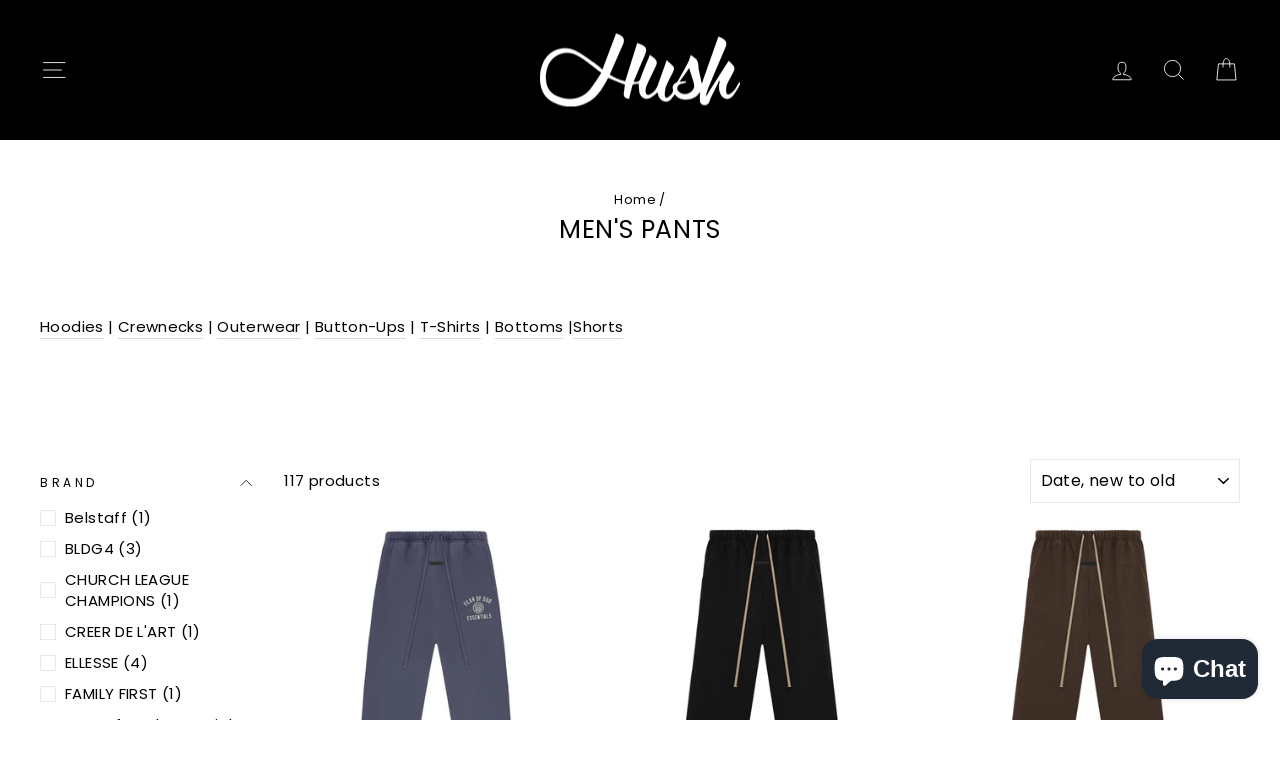

--- FILE ---
content_type: text/html; charset=utf-8
request_url: https://hushlifeboutique.com/collections/mens-bottoms?page=3
body_size: 30719
content:
<!doctype html>
<html class="no-js" lang="en" dir="ltr">
<head>
  <meta charset="utf-8">
  <meta http-equiv="X-UA-Compatible" content="IE=edge,chrome=1">
  <meta name="viewport" content="width=device-width,initial-scale=1">
  <meta name="theme-color" content="#111111">
  <link rel="canonical" href="https://hushlifeboutique.com/collections/mens-bottoms?page=3">
  <link rel="preconnect" href="https://cdn.shopify.com" crossorigin>
  <link rel="preconnect" href="https://fonts.shopifycdn.com" crossorigin>
  <link rel="dns-prefetch" href="https://productreviews.shopifycdn.com">
  <link rel="dns-prefetch" href="https://ajax.googleapis.com">
  <link rel="dns-prefetch" href="https://maps.googleapis.com">
  <link rel="dns-prefetch" href="https://maps.gstatic.com"><link rel="shortcut icon" href="//hushlifeboutique.com/cdn/shop/files/hlogo_32x32.png?v=1613701390" type="image/png" /><title>Men&#39;s Pants
&ndash; Page 3
&ndash; Hush Life Boutique
</title>
<meta property="og:site_name" content="Hush Life Boutique">
  <meta property="og:url" content="https://hushlifeboutique.com/collections/mens-bottoms?page=3">
  <meta property="og:title" content="Men&#39;s Pants">
  <meta property="og:type" content="website">
  <meta property="og:description" content="High-end Clothing Boutique located in Englewood New Jersey. We also carry Nike, Adidas, Converse, Puma, New Balance, Veja and much more. "><meta property="og:image" content="http://hushlifeboutique.com/cdn/shop/files/Flyer_1_7_11498196-3e3c-4e7b-9a47-6e49039e41e7.png?v=1632336345">
    <meta property="og:image:secure_url" content="https://hushlifeboutique.com/cdn/shop/files/Flyer_1_7_11498196-3e3c-4e7b-9a47-6e49039e41e7.png?v=1632336345">
    <meta property="og:image:width" content="1080">
    <meta property="og:image:height" content="1080"><meta name="twitter:site" content="@">
  <meta name="twitter:card" content="summary_large_image">
  <meta name="twitter:title" content="Men&#39;s Pants">
  <meta name="twitter:description" content="High-end Clothing Boutique located in Englewood New Jersey. We also carry Nike, Adidas, Converse, Puma, New Balance, Veja and much more. ">
<style data-shopify>@font-face {
  font-family: Poppins;
  font-weight: 400;
  font-style: normal;
  font-display: swap;
  src: url("//hushlifeboutique.com/cdn/fonts/poppins/poppins_n4.0ba78fa5af9b0e1a374041b3ceaadf0a43b41362.woff2") format("woff2"),
       url("//hushlifeboutique.com/cdn/fonts/poppins/poppins_n4.214741a72ff2596839fc9760ee7a770386cf16ca.woff") format("woff");
}

  @font-face {
  font-family: Poppins;
  font-weight: 400;
  font-style: normal;
  font-display: swap;
  src: url("//hushlifeboutique.com/cdn/fonts/poppins/poppins_n4.0ba78fa5af9b0e1a374041b3ceaadf0a43b41362.woff2") format("woff2"),
       url("//hushlifeboutique.com/cdn/fonts/poppins/poppins_n4.214741a72ff2596839fc9760ee7a770386cf16ca.woff") format("woff");
}


  @font-face {
  font-family: Poppins;
  font-weight: 600;
  font-style: normal;
  font-display: swap;
  src: url("//hushlifeboutique.com/cdn/fonts/poppins/poppins_n6.aa29d4918bc243723d56b59572e18228ed0786f6.woff2") format("woff2"),
       url("//hushlifeboutique.com/cdn/fonts/poppins/poppins_n6.5f815d845fe073750885d5b7e619ee00e8111208.woff") format("woff");
}

  @font-face {
  font-family: Poppins;
  font-weight: 400;
  font-style: italic;
  font-display: swap;
  src: url("//hushlifeboutique.com/cdn/fonts/poppins/poppins_i4.846ad1e22474f856bd6b81ba4585a60799a9f5d2.woff2") format("woff2"),
       url("//hushlifeboutique.com/cdn/fonts/poppins/poppins_i4.56b43284e8b52fc64c1fd271f289a39e8477e9ec.woff") format("woff");
}

  @font-face {
  font-family: Poppins;
  font-weight: 600;
  font-style: italic;
  font-display: swap;
  src: url("//hushlifeboutique.com/cdn/fonts/poppins/poppins_i6.bb8044d6203f492888d626dafda3c2999253e8e9.woff2") format("woff2"),
       url("//hushlifeboutique.com/cdn/fonts/poppins/poppins_i6.e233dec1a61b1e7dead9f920159eda42280a02c3.woff") format("woff");
}

</style><link href="//hushlifeboutique.com/cdn/shop/t/24/assets/theme.css?v=184457075624487030061716592412" rel="stylesheet" type="text/css" media="all" />
<style data-shopify>:root {
    --typeHeaderPrimary: Poppins;
    --typeHeaderFallback: sans-serif;
    --typeHeaderSize: 25px;
    --typeHeaderWeight: 400;
    --typeHeaderLineHeight: 0.9;
    --typeHeaderSpacing: 0.025em;

    --typeBasePrimary:Poppins;
    --typeBaseFallback:sans-serif;
    --typeBaseSize: 15px;
    --typeBaseWeight: 400;
    --typeBaseSpacing: 0.025em;
    --typeBaseLineHeight: 1.5;

    --typeCollectionTitle: 20px;

    --iconWeight: 2px;
    --iconLinecaps: miter;

    
      --buttonRadius: 0px;
    

    --colorGridOverlayOpacity: 0.06;
  }

  .placeholder-content {
    background-image: linear-gradient(100deg, #ffffff 40%, #f7f7f7 63%, #ffffff 79%);
  }</style><script>
    document.documentElement.className = document.documentElement.className.replace('no-js', 'js');

    window.theme = window.theme || {};
    theme.routes = {
      home: "/",
      cart: "/cart.js",
      cartPage: "/cart",
      cartAdd: "/cart/add.js",
      cartChange: "/cart/change.js",
      search: "/search"
    };
    theme.strings = {
      soldOut: "Sold Out",
      unavailable: "Unavailable",
      inStockLabel: "In stock, ready to ship",
      oneStockLabel: "Low stock - [count] item left",
      otherStockLabel: "Low stock - [count] items left",
      willNotShipUntil: "Ready to ship [date]",
      willBeInStockAfter: "Back in stock [date]",
      waitingForStock: "Inventory on the way",
      savePrice: "Save [saved_amount]",
      cartEmpty: "Your bag is currently empty.",
      cartTermsConfirmation: "You must agree with the terms and conditions of sales to check out",
      searchCollections: "Collections:",
      searchPages: "Pages:",
      searchArticles: "Articles:",
      productFrom: "from ",
    };
    theme.settings = {
      cartType: "drawer",
      isCustomerTemplate: false,
      moneyFormat: "${{amount}}",
      saveType: "dollar",
      productImageSize: "natural",
      productImageCover: false,
      predictiveSearch: true,
      predictiveSearchType: "product",
      predictiveSearchVendor: false,
      predictiveSearchPrice: false,
      quickView: true,
      themeName: 'Impulse',
      themeVersion: "7.1.0"
    };
  </script>

  <script>window.performance && window.performance.mark && window.performance.mark('shopify.content_for_header.start');</script><meta name="facebook-domain-verification" content="kpp59estxw71il7a0a7492vghrdyzl">
<meta name="facebook-domain-verification" content="118axji4sio598i5ofeczymu5bfo8o">
<meta name="facebook-domain-verification" content="uofmpbwqbxznj95ub34e3ovvl2vdip">
<meta name="google-site-verification" content="IZiZLCDnJ5eL5BsyNd7bJPJmTHNlG06b_hwaDe4D6dI">
<meta id="shopify-digital-wallet" name="shopify-digital-wallet" content="/5806522486/digital_wallets/dialog">
<meta name="shopify-checkout-api-token" content="59e01ef5561c81fdf3ba0c75285ede8b">
<link rel="alternate" type="application/atom+xml" title="Feed" href="/collections/mens-bottoms.atom" />
<link rel="prev" href="/collections/mens-bottoms?page=2">
<link rel="next" href="/collections/mens-bottoms?page=4">
<link rel="alternate" type="application/json+oembed" href="https://hushlifeboutique.com/collections/mens-bottoms.oembed?page=3">
<script async="async" src="/checkouts/internal/preloads.js?locale=en-US"></script>
<link rel="preconnect" href="https://shop.app" crossorigin="anonymous">
<script async="async" src="https://shop.app/checkouts/internal/preloads.js?locale=en-US&shop_id=5806522486" crossorigin="anonymous"></script>
<script id="apple-pay-shop-capabilities" type="application/json">{"shopId":5806522486,"countryCode":"US","currencyCode":"USD","merchantCapabilities":["supports3DS"],"merchantId":"gid:\/\/shopify\/Shop\/5806522486","merchantName":"Hush Life Boutique","requiredBillingContactFields":["postalAddress","email","phone"],"requiredShippingContactFields":["postalAddress","email","phone"],"shippingType":"shipping","supportedNetworks":["visa","masterCard","amex","discover","elo","jcb"],"total":{"type":"pending","label":"Hush Life Boutique","amount":"1.00"},"shopifyPaymentsEnabled":true,"supportsSubscriptions":true}</script>
<script id="shopify-features" type="application/json">{"accessToken":"59e01ef5561c81fdf3ba0c75285ede8b","betas":["rich-media-storefront-analytics"],"domain":"hushlifeboutique.com","predictiveSearch":true,"shopId":5806522486,"locale":"en"}</script>
<script>var Shopify = Shopify || {};
Shopify.shop = "hushlifeboutique.myshopify.com";
Shopify.locale = "en";
Shopify.currency = {"active":"USD","rate":"1.0"};
Shopify.country = "US";
Shopify.theme = {"name":"5.24.24 Show Love \u0026 Klaviyo Updates (Alex)","id":126258708598,"schema_name":"Impulse","schema_version":"7.1.0","theme_store_id":857,"role":"main"};
Shopify.theme.handle = "null";
Shopify.theme.style = {"id":null,"handle":null};
Shopify.cdnHost = "hushlifeboutique.com/cdn";
Shopify.routes = Shopify.routes || {};
Shopify.routes.root = "/";</script>
<script type="module">!function(o){(o.Shopify=o.Shopify||{}).modules=!0}(window);</script>
<script>!function(o){function n(){var o=[];function n(){o.push(Array.prototype.slice.apply(arguments))}return n.q=o,n}var t=o.Shopify=o.Shopify||{};t.loadFeatures=n(),t.autoloadFeatures=n()}(window);</script>
<script>
  window.ShopifyPay = window.ShopifyPay || {};
  window.ShopifyPay.apiHost = "shop.app\/pay";
  window.ShopifyPay.redirectState = null;
</script>
<script id="shop-js-analytics" type="application/json">{"pageType":"collection"}</script>
<script defer="defer" async type="module" src="//hushlifeboutique.com/cdn/shopifycloud/shop-js/modules/v2/client.init-shop-cart-sync_IZsNAliE.en.esm.js"></script>
<script defer="defer" async type="module" src="//hushlifeboutique.com/cdn/shopifycloud/shop-js/modules/v2/chunk.common_0OUaOowp.esm.js"></script>
<script type="module">
  await import("//hushlifeboutique.com/cdn/shopifycloud/shop-js/modules/v2/client.init-shop-cart-sync_IZsNAliE.en.esm.js");
await import("//hushlifeboutique.com/cdn/shopifycloud/shop-js/modules/v2/chunk.common_0OUaOowp.esm.js");

  window.Shopify.SignInWithShop?.initShopCartSync?.({"fedCMEnabled":true,"windoidEnabled":true});

</script>
<script>
  window.Shopify = window.Shopify || {};
  if (!window.Shopify.featureAssets) window.Shopify.featureAssets = {};
  window.Shopify.featureAssets['shop-js'] = {"shop-cart-sync":["modules/v2/client.shop-cart-sync_DLOhI_0X.en.esm.js","modules/v2/chunk.common_0OUaOowp.esm.js"],"init-fed-cm":["modules/v2/client.init-fed-cm_C6YtU0w6.en.esm.js","modules/v2/chunk.common_0OUaOowp.esm.js"],"shop-button":["modules/v2/client.shop-button_BCMx7GTG.en.esm.js","modules/v2/chunk.common_0OUaOowp.esm.js"],"shop-cash-offers":["modules/v2/client.shop-cash-offers_BT26qb5j.en.esm.js","modules/v2/chunk.common_0OUaOowp.esm.js","modules/v2/chunk.modal_CGo_dVj3.esm.js"],"init-windoid":["modules/v2/client.init-windoid_B9PkRMql.en.esm.js","modules/v2/chunk.common_0OUaOowp.esm.js"],"init-shop-email-lookup-coordinator":["modules/v2/client.init-shop-email-lookup-coordinator_DZkqjsbU.en.esm.js","modules/v2/chunk.common_0OUaOowp.esm.js"],"shop-toast-manager":["modules/v2/client.shop-toast-manager_Di2EnuM7.en.esm.js","modules/v2/chunk.common_0OUaOowp.esm.js"],"shop-login-button":["modules/v2/client.shop-login-button_BtqW_SIO.en.esm.js","modules/v2/chunk.common_0OUaOowp.esm.js","modules/v2/chunk.modal_CGo_dVj3.esm.js"],"avatar":["modules/v2/client.avatar_BTnouDA3.en.esm.js"],"pay-button":["modules/v2/client.pay-button_CWa-C9R1.en.esm.js","modules/v2/chunk.common_0OUaOowp.esm.js"],"init-shop-cart-sync":["modules/v2/client.init-shop-cart-sync_IZsNAliE.en.esm.js","modules/v2/chunk.common_0OUaOowp.esm.js"],"init-customer-accounts":["modules/v2/client.init-customer-accounts_DenGwJTU.en.esm.js","modules/v2/client.shop-login-button_BtqW_SIO.en.esm.js","modules/v2/chunk.common_0OUaOowp.esm.js","modules/v2/chunk.modal_CGo_dVj3.esm.js"],"init-shop-for-new-customer-accounts":["modules/v2/client.init-shop-for-new-customer-accounts_JdHXxpS9.en.esm.js","modules/v2/client.shop-login-button_BtqW_SIO.en.esm.js","modules/v2/chunk.common_0OUaOowp.esm.js","modules/v2/chunk.modal_CGo_dVj3.esm.js"],"init-customer-accounts-sign-up":["modules/v2/client.init-customer-accounts-sign-up_D6__K_p8.en.esm.js","modules/v2/client.shop-login-button_BtqW_SIO.en.esm.js","modules/v2/chunk.common_0OUaOowp.esm.js","modules/v2/chunk.modal_CGo_dVj3.esm.js"],"checkout-modal":["modules/v2/client.checkout-modal_C_ZQDY6s.en.esm.js","modules/v2/chunk.common_0OUaOowp.esm.js","modules/v2/chunk.modal_CGo_dVj3.esm.js"],"shop-follow-button":["modules/v2/client.shop-follow-button_XetIsj8l.en.esm.js","modules/v2/chunk.common_0OUaOowp.esm.js","modules/v2/chunk.modal_CGo_dVj3.esm.js"],"lead-capture":["modules/v2/client.lead-capture_DvA72MRN.en.esm.js","modules/v2/chunk.common_0OUaOowp.esm.js","modules/v2/chunk.modal_CGo_dVj3.esm.js"],"shop-login":["modules/v2/client.shop-login_ClXNxyh6.en.esm.js","modules/v2/chunk.common_0OUaOowp.esm.js","modules/v2/chunk.modal_CGo_dVj3.esm.js"],"payment-terms":["modules/v2/client.payment-terms_CNlwjfZz.en.esm.js","modules/v2/chunk.common_0OUaOowp.esm.js","modules/v2/chunk.modal_CGo_dVj3.esm.js"]};
</script>
<script>(function() {
  var isLoaded = false;
  function asyncLoad() {
    if (isLoaded) return;
    isLoaded = true;
    var urls = ["https:\/\/cdn.nfcube.com\/833062c82c786cf474d08a22dfadc096.js?shop=hushlifeboutique.myshopify.com","https:\/\/static.seel.com\/shopify\/worry-free-purchase\/script\/hushlifeboutique.myshopify.com.js?shop=hushlifeboutique.myshopify.com"];
    for (var i = 0; i < urls.length; i++) {
      var s = document.createElement('script');
      s.type = 'text/javascript';
      s.async = true;
      s.src = urls[i];
      var x = document.getElementsByTagName('script')[0];
      x.parentNode.insertBefore(s, x);
    }
  };
  if(window.attachEvent) {
    window.attachEvent('onload', asyncLoad);
  } else {
    window.addEventListener('load', asyncLoad, false);
  }
})();</script>
<script id="__st">var __st={"a":5806522486,"offset":-18000,"reqid":"c09f7b63-7f81-47ec-a618-2f019fb1022f-1768417858","pageurl":"hushlifeboutique.com\/collections\/mens-bottoms?page=3","u":"49dbc648416d","p":"collection","rtyp":"collection","rid":284728721526};</script>
<script>window.ShopifyPaypalV4VisibilityTracking = true;</script>
<script id="captcha-bootstrap">!function(){'use strict';const t='contact',e='account',n='new_comment',o=[[t,t],['blogs',n],['comments',n],[t,'customer']],c=[[e,'customer_login'],[e,'guest_login'],[e,'recover_customer_password'],[e,'create_customer']],r=t=>t.map((([t,e])=>`form[action*='/${t}']:not([data-nocaptcha='true']) input[name='form_type'][value='${e}']`)).join(','),a=t=>()=>t?[...document.querySelectorAll(t)].map((t=>t.form)):[];function s(){const t=[...o],e=r(t);return a(e)}const i='password',u='form_key',d=['recaptcha-v3-token','g-recaptcha-response','h-captcha-response',i],f=()=>{try{return window.sessionStorage}catch{return}},m='__shopify_v',_=t=>t.elements[u];function p(t,e,n=!1){try{const o=window.sessionStorage,c=JSON.parse(o.getItem(e)),{data:r}=function(t){const{data:e,action:n}=t;return t[m]||n?{data:e,action:n}:{data:t,action:n}}(c);for(const[e,n]of Object.entries(r))t.elements[e]&&(t.elements[e].value=n);n&&o.removeItem(e)}catch(o){console.error('form repopulation failed',{error:o})}}const l='form_type',E='cptcha';function T(t){t.dataset[E]=!0}const w=window,h=w.document,L='Shopify',v='ce_forms',y='captcha';let A=!1;((t,e)=>{const n=(g='f06e6c50-85a8-45c8-87d0-21a2b65856fe',I='https://cdn.shopify.com/shopifycloud/storefront-forms-hcaptcha/ce_storefront_forms_captcha_hcaptcha.v1.5.2.iife.js',D={infoText:'Protected by hCaptcha',privacyText:'Privacy',termsText:'Terms'},(t,e,n)=>{const o=w[L][v],c=o.bindForm;if(c)return c(t,g,e,D).then(n);var r;o.q.push([[t,g,e,D],n]),r=I,A||(h.body.append(Object.assign(h.createElement('script'),{id:'captcha-provider',async:!0,src:r})),A=!0)});var g,I,D;w[L]=w[L]||{},w[L][v]=w[L][v]||{},w[L][v].q=[],w[L][y]=w[L][y]||{},w[L][y].protect=function(t,e){n(t,void 0,e),T(t)},Object.freeze(w[L][y]),function(t,e,n,w,h,L){const[v,y,A,g]=function(t,e,n){const i=e?o:[],u=t?c:[],d=[...i,...u],f=r(d),m=r(i),_=r(d.filter((([t,e])=>n.includes(e))));return[a(f),a(m),a(_),s()]}(w,h,L),I=t=>{const e=t.target;return e instanceof HTMLFormElement?e:e&&e.form},D=t=>v().includes(t);t.addEventListener('submit',(t=>{const e=I(t);if(!e)return;const n=D(e)&&!e.dataset.hcaptchaBound&&!e.dataset.recaptchaBound,o=_(e),c=g().includes(e)&&(!o||!o.value);(n||c)&&t.preventDefault(),c&&!n&&(function(t){try{if(!f())return;!function(t){const e=f();if(!e)return;const n=_(t);if(!n)return;const o=n.value;o&&e.removeItem(o)}(t);const e=Array.from(Array(32),(()=>Math.random().toString(36)[2])).join('');!function(t,e){_(t)||t.append(Object.assign(document.createElement('input'),{type:'hidden',name:u})),t.elements[u].value=e}(t,e),function(t,e){const n=f();if(!n)return;const o=[...t.querySelectorAll(`input[type='${i}']`)].map((({name:t})=>t)),c=[...d,...o],r={};for(const[a,s]of new FormData(t).entries())c.includes(a)||(r[a]=s);n.setItem(e,JSON.stringify({[m]:1,action:t.action,data:r}))}(t,e)}catch(e){console.error('failed to persist form',e)}}(e),e.submit())}));const S=(t,e)=>{t&&!t.dataset[E]&&(n(t,e.some((e=>e===t))),T(t))};for(const o of['focusin','change'])t.addEventListener(o,(t=>{const e=I(t);D(e)&&S(e,y())}));const B=e.get('form_key'),M=e.get(l),P=B&&M;t.addEventListener('DOMContentLoaded',(()=>{const t=y();if(P)for(const e of t)e.elements[l].value===M&&p(e,B);[...new Set([...A(),...v().filter((t=>'true'===t.dataset.shopifyCaptcha))])].forEach((e=>S(e,t)))}))}(h,new URLSearchParams(w.location.search),n,t,e,['guest_login'])})(!0,!0)}();</script>
<script integrity="sha256-4kQ18oKyAcykRKYeNunJcIwy7WH5gtpwJnB7kiuLZ1E=" data-source-attribution="shopify.loadfeatures" defer="defer" src="//hushlifeboutique.com/cdn/shopifycloud/storefront/assets/storefront/load_feature-a0a9edcb.js" crossorigin="anonymous"></script>
<script crossorigin="anonymous" defer="defer" src="//hushlifeboutique.com/cdn/shopifycloud/storefront/assets/shopify_pay/storefront-65b4c6d7.js?v=20250812"></script>
<script data-source-attribution="shopify.dynamic_checkout.dynamic.init">var Shopify=Shopify||{};Shopify.PaymentButton=Shopify.PaymentButton||{isStorefrontPortableWallets:!0,init:function(){window.Shopify.PaymentButton.init=function(){};var t=document.createElement("script");t.src="https://hushlifeboutique.com/cdn/shopifycloud/portable-wallets/latest/portable-wallets.en.js",t.type="module",document.head.appendChild(t)}};
</script>
<script data-source-attribution="shopify.dynamic_checkout.buyer_consent">
  function portableWalletsHideBuyerConsent(e){var t=document.getElementById("shopify-buyer-consent"),n=document.getElementById("shopify-subscription-policy-button");t&&n&&(t.classList.add("hidden"),t.setAttribute("aria-hidden","true"),n.removeEventListener("click",e))}function portableWalletsShowBuyerConsent(e){var t=document.getElementById("shopify-buyer-consent"),n=document.getElementById("shopify-subscription-policy-button");t&&n&&(t.classList.remove("hidden"),t.removeAttribute("aria-hidden"),n.addEventListener("click",e))}window.Shopify?.PaymentButton&&(window.Shopify.PaymentButton.hideBuyerConsent=portableWalletsHideBuyerConsent,window.Shopify.PaymentButton.showBuyerConsent=portableWalletsShowBuyerConsent);
</script>
<script data-source-attribution="shopify.dynamic_checkout.cart.bootstrap">document.addEventListener("DOMContentLoaded",(function(){function t(){return document.querySelector("shopify-accelerated-checkout-cart, shopify-accelerated-checkout")}if(t())Shopify.PaymentButton.init();else{new MutationObserver((function(e,n){t()&&(Shopify.PaymentButton.init(),n.disconnect())})).observe(document.body,{childList:!0,subtree:!0})}}));
</script>
<link id="shopify-accelerated-checkout-styles" rel="stylesheet" media="screen" href="https://hushlifeboutique.com/cdn/shopifycloud/portable-wallets/latest/accelerated-checkout-backwards-compat.css" crossorigin="anonymous">
<style id="shopify-accelerated-checkout-cart">
        #shopify-buyer-consent {
  margin-top: 1em;
  display: inline-block;
  width: 100%;
}

#shopify-buyer-consent.hidden {
  display: none;
}

#shopify-subscription-policy-button {
  background: none;
  border: none;
  padding: 0;
  text-decoration: underline;
  font-size: inherit;
  cursor: pointer;
}

#shopify-subscription-policy-button::before {
  box-shadow: none;
}

      </style>

<script>window.performance && window.performance.mark && window.performance.mark('shopify.content_for_header.end');</script>

  <script src="//hushlifeboutique.com/cdn/shop/t/24/assets/vendor-scripts-v11.js" defer="defer"></script><script src="//hushlifeboutique.com/cdn/shop/t/24/assets/theme.js?v=13862351161817530741716587831" defer="defer"></script>

<!-- BEGIN app block: shopify://apps/minmaxify-order-limits/blocks/app-embed-block/3acfba32-89f3-4377-ae20-cbb9abc48475 --><script type="text/javascript" src="https://limits.minmaxify.com/hushlifeboutique.myshopify.com?v=120b&r=20240822181622"></script>

<!-- END app block --><!-- BEGIN app block: shopify://apps/klaviyo-email-marketing-sms/blocks/klaviyo-onsite-embed/2632fe16-c075-4321-a88b-50b567f42507 -->












  <script async src="https://static.klaviyo.com/onsite/js/XmMTKw/klaviyo.js?company_id=XmMTKw"></script>
  <script>!function(){if(!window.klaviyo){window._klOnsite=window._klOnsite||[];try{window.klaviyo=new Proxy({},{get:function(n,i){return"push"===i?function(){var n;(n=window._klOnsite).push.apply(n,arguments)}:function(){for(var n=arguments.length,o=new Array(n),w=0;w<n;w++)o[w]=arguments[w];var t="function"==typeof o[o.length-1]?o.pop():void 0,e=new Promise((function(n){window._klOnsite.push([i].concat(o,[function(i){t&&t(i),n(i)}]))}));return e}}})}catch(n){window.klaviyo=window.klaviyo||[],window.klaviyo.push=function(){var n;(n=window._klOnsite).push.apply(n,arguments)}}}}();</script>

  




  <script>
    window.klaviyoReviewsProductDesignMode = false
  </script>







<!-- END app block --><script src="https://cdn.shopify.com/extensions/7bc9bb47-adfa-4267-963e-cadee5096caf/inbox-1252/assets/inbox-chat-loader.js" type="text/javascript" defer="defer"></script>
<link href="https://monorail-edge.shopifysvc.com" rel="dns-prefetch">
<script>(function(){if ("sendBeacon" in navigator && "performance" in window) {try {var session_token_from_headers = performance.getEntriesByType('navigation')[0].serverTiming.find(x => x.name == '_s').description;} catch {var session_token_from_headers = undefined;}var session_cookie_matches = document.cookie.match(/_shopify_s=([^;]*)/);var session_token_from_cookie = session_cookie_matches && session_cookie_matches.length === 2 ? session_cookie_matches[1] : "";var session_token = session_token_from_headers || session_token_from_cookie || "";function handle_abandonment_event(e) {var entries = performance.getEntries().filter(function(entry) {return /monorail-edge.shopifysvc.com/.test(entry.name);});if (!window.abandonment_tracked && entries.length === 0) {window.abandonment_tracked = true;var currentMs = Date.now();var navigation_start = performance.timing.navigationStart;var payload = {shop_id: 5806522486,url: window.location.href,navigation_start,duration: currentMs - navigation_start,session_token,page_type: "collection"};window.navigator.sendBeacon("https://monorail-edge.shopifysvc.com/v1/produce", JSON.stringify({schema_id: "online_store_buyer_site_abandonment/1.1",payload: payload,metadata: {event_created_at_ms: currentMs,event_sent_at_ms: currentMs}}));}}window.addEventListener('pagehide', handle_abandonment_event);}}());</script>
<script id="web-pixels-manager-setup">(function e(e,d,r,n,o){if(void 0===o&&(o={}),!Boolean(null===(a=null===(i=window.Shopify)||void 0===i?void 0:i.analytics)||void 0===a?void 0:a.replayQueue)){var i,a;window.Shopify=window.Shopify||{};var t=window.Shopify;t.analytics=t.analytics||{};var s=t.analytics;s.replayQueue=[],s.publish=function(e,d,r){return s.replayQueue.push([e,d,r]),!0};try{self.performance.mark("wpm:start")}catch(e){}var l=function(){var e={modern:/Edge?\/(1{2}[4-9]|1[2-9]\d|[2-9]\d{2}|\d{4,})\.\d+(\.\d+|)|Firefox\/(1{2}[4-9]|1[2-9]\d|[2-9]\d{2}|\d{4,})\.\d+(\.\d+|)|Chrom(ium|e)\/(9{2}|\d{3,})\.\d+(\.\d+|)|(Maci|X1{2}).+ Version\/(15\.\d+|(1[6-9]|[2-9]\d|\d{3,})\.\d+)([,.]\d+|)( \(\w+\)|)( Mobile\/\w+|) Safari\/|Chrome.+OPR\/(9{2}|\d{3,})\.\d+\.\d+|(CPU[ +]OS|iPhone[ +]OS|CPU[ +]iPhone|CPU IPhone OS|CPU iPad OS)[ +]+(15[._]\d+|(1[6-9]|[2-9]\d|\d{3,})[._]\d+)([._]\d+|)|Android:?[ /-](13[3-9]|1[4-9]\d|[2-9]\d{2}|\d{4,})(\.\d+|)(\.\d+|)|Android.+Firefox\/(13[5-9]|1[4-9]\d|[2-9]\d{2}|\d{4,})\.\d+(\.\d+|)|Android.+Chrom(ium|e)\/(13[3-9]|1[4-9]\d|[2-9]\d{2}|\d{4,})\.\d+(\.\d+|)|SamsungBrowser\/([2-9]\d|\d{3,})\.\d+/,legacy:/Edge?\/(1[6-9]|[2-9]\d|\d{3,})\.\d+(\.\d+|)|Firefox\/(5[4-9]|[6-9]\d|\d{3,})\.\d+(\.\d+|)|Chrom(ium|e)\/(5[1-9]|[6-9]\d|\d{3,})\.\d+(\.\d+|)([\d.]+$|.*Safari\/(?![\d.]+ Edge\/[\d.]+$))|(Maci|X1{2}).+ Version\/(10\.\d+|(1[1-9]|[2-9]\d|\d{3,})\.\d+)([,.]\d+|)( \(\w+\)|)( Mobile\/\w+|) Safari\/|Chrome.+OPR\/(3[89]|[4-9]\d|\d{3,})\.\d+\.\d+|(CPU[ +]OS|iPhone[ +]OS|CPU[ +]iPhone|CPU IPhone OS|CPU iPad OS)[ +]+(10[._]\d+|(1[1-9]|[2-9]\d|\d{3,})[._]\d+)([._]\d+|)|Android:?[ /-](13[3-9]|1[4-9]\d|[2-9]\d{2}|\d{4,})(\.\d+|)(\.\d+|)|Mobile Safari.+OPR\/([89]\d|\d{3,})\.\d+\.\d+|Android.+Firefox\/(13[5-9]|1[4-9]\d|[2-9]\d{2}|\d{4,})\.\d+(\.\d+|)|Android.+Chrom(ium|e)\/(13[3-9]|1[4-9]\d|[2-9]\d{2}|\d{4,})\.\d+(\.\d+|)|Android.+(UC? ?Browser|UCWEB|U3)[ /]?(15\.([5-9]|\d{2,})|(1[6-9]|[2-9]\d|\d{3,})\.\d+)\.\d+|SamsungBrowser\/(5\.\d+|([6-9]|\d{2,})\.\d+)|Android.+MQ{2}Browser\/(14(\.(9|\d{2,})|)|(1[5-9]|[2-9]\d|\d{3,})(\.\d+|))(\.\d+|)|K[Aa][Ii]OS\/(3\.\d+|([4-9]|\d{2,})\.\d+)(\.\d+|)/},d=e.modern,r=e.legacy,n=navigator.userAgent;return n.match(d)?"modern":n.match(r)?"legacy":"unknown"}(),u="modern"===l?"modern":"legacy",c=(null!=n?n:{modern:"",legacy:""})[u],f=function(e){return[e.baseUrl,"/wpm","/b",e.hashVersion,"modern"===e.buildTarget?"m":"l",".js"].join("")}({baseUrl:d,hashVersion:r,buildTarget:u}),m=function(e){var d=e.version,r=e.bundleTarget,n=e.surface,o=e.pageUrl,i=e.monorailEndpoint;return{emit:function(e){var a=e.status,t=e.errorMsg,s=(new Date).getTime(),l=JSON.stringify({metadata:{event_sent_at_ms:s},events:[{schema_id:"web_pixels_manager_load/3.1",payload:{version:d,bundle_target:r,page_url:o,status:a,surface:n,error_msg:t},metadata:{event_created_at_ms:s}}]});if(!i)return console&&console.warn&&console.warn("[Web Pixels Manager] No Monorail endpoint provided, skipping logging."),!1;try{return self.navigator.sendBeacon.bind(self.navigator)(i,l)}catch(e){}var u=new XMLHttpRequest;try{return u.open("POST",i,!0),u.setRequestHeader("Content-Type","text/plain"),u.send(l),!0}catch(e){return console&&console.warn&&console.warn("[Web Pixels Manager] Got an unhandled error while logging to Monorail."),!1}}}}({version:r,bundleTarget:l,surface:e.surface,pageUrl:self.location.href,monorailEndpoint:e.monorailEndpoint});try{o.browserTarget=l,function(e){var d=e.src,r=e.async,n=void 0===r||r,o=e.onload,i=e.onerror,a=e.sri,t=e.scriptDataAttributes,s=void 0===t?{}:t,l=document.createElement("script"),u=document.querySelector("head"),c=document.querySelector("body");if(l.async=n,l.src=d,a&&(l.integrity=a,l.crossOrigin="anonymous"),s)for(var f in s)if(Object.prototype.hasOwnProperty.call(s,f))try{l.dataset[f]=s[f]}catch(e){}if(o&&l.addEventListener("load",o),i&&l.addEventListener("error",i),u)u.appendChild(l);else{if(!c)throw new Error("Did not find a head or body element to append the script");c.appendChild(l)}}({src:f,async:!0,onload:function(){if(!function(){var e,d;return Boolean(null===(d=null===(e=window.Shopify)||void 0===e?void 0:e.analytics)||void 0===d?void 0:d.initialized)}()){var d=window.webPixelsManager.init(e)||void 0;if(d){var r=window.Shopify.analytics;r.replayQueue.forEach((function(e){var r=e[0],n=e[1],o=e[2];d.publishCustomEvent(r,n,o)})),r.replayQueue=[],r.publish=d.publishCustomEvent,r.visitor=d.visitor,r.initialized=!0}}},onerror:function(){return m.emit({status:"failed",errorMsg:"".concat(f," has failed to load")})},sri:function(e){var d=/^sha384-[A-Za-z0-9+/=]+$/;return"string"==typeof e&&d.test(e)}(c)?c:"",scriptDataAttributes:o}),m.emit({status:"loading"})}catch(e){m.emit({status:"failed",errorMsg:(null==e?void 0:e.message)||"Unknown error"})}}})({shopId: 5806522486,storefrontBaseUrl: "https://hushlifeboutique.com",extensionsBaseUrl: "https://extensions.shopifycdn.com/cdn/shopifycloud/web-pixels-manager",monorailEndpoint: "https://monorail-edge.shopifysvc.com/unstable/produce_batch",surface: "storefront-renderer",enabledBetaFlags: ["2dca8a86","a0d5f9d2"],webPixelsConfigList: [{"id":"698646646","configuration":"{}","eventPayloadVersion":"v1","runtimeContext":"STRICT","scriptVersion":"97850fdd7fac520e74d87e9369f83928","type":"APP","apiClientId":5398951,"privacyPurposes":["ANALYTICS","MARKETING","SALE_OF_DATA"],"dataSharingAdjustments":{"protectedCustomerApprovalScopes":["read_customer_address","read_customer_email","read_customer_name","read_customer_personal_data","read_customer_phone"]}},{"id":"485556342","configuration":"{\"config\":\"{\\\"pixel_id\\\":\\\"G-R7VRXSLZVK\\\",\\\"target_country\\\":\\\"US\\\",\\\"gtag_events\\\":[{\\\"type\\\":\\\"search\\\",\\\"action_label\\\":\\\"G-R7VRXSLZVK\\\"},{\\\"type\\\":\\\"begin_checkout\\\",\\\"action_label\\\":\\\"G-R7VRXSLZVK\\\"},{\\\"type\\\":\\\"view_item\\\",\\\"action_label\\\":[\\\"G-R7VRXSLZVK\\\",\\\"MC-B3E2VMZW7E\\\"]},{\\\"type\\\":\\\"purchase\\\",\\\"action_label\\\":[\\\"G-R7VRXSLZVK\\\",\\\"MC-B3E2VMZW7E\\\"]},{\\\"type\\\":\\\"page_view\\\",\\\"action_label\\\":[\\\"G-R7VRXSLZVK\\\",\\\"MC-B3E2VMZW7E\\\"]},{\\\"type\\\":\\\"add_payment_info\\\",\\\"action_label\\\":\\\"G-R7VRXSLZVK\\\"},{\\\"type\\\":\\\"add_to_cart\\\",\\\"action_label\\\":\\\"G-R7VRXSLZVK\\\"}],\\\"enable_monitoring_mode\\\":false}\"}","eventPayloadVersion":"v1","runtimeContext":"OPEN","scriptVersion":"b2a88bafab3e21179ed38636efcd8a93","type":"APP","apiClientId":1780363,"privacyPurposes":[],"dataSharingAdjustments":{"protectedCustomerApprovalScopes":["read_customer_address","read_customer_email","read_customer_name","read_customer_personal_data","read_customer_phone"]}},{"id":"56524918","eventPayloadVersion":"v1","runtimeContext":"LAX","scriptVersion":"1","type":"CUSTOM","privacyPurposes":["ANALYTICS"],"name":"Google Analytics tag (migrated)"},{"id":"shopify-app-pixel","configuration":"{}","eventPayloadVersion":"v1","runtimeContext":"STRICT","scriptVersion":"0450","apiClientId":"shopify-pixel","type":"APP","privacyPurposes":["ANALYTICS","MARKETING"]},{"id":"shopify-custom-pixel","eventPayloadVersion":"v1","runtimeContext":"LAX","scriptVersion":"0450","apiClientId":"shopify-pixel","type":"CUSTOM","privacyPurposes":["ANALYTICS","MARKETING"]}],isMerchantRequest: false,initData: {"shop":{"name":"Hush Life Boutique","paymentSettings":{"currencyCode":"USD"},"myshopifyDomain":"hushlifeboutique.myshopify.com","countryCode":"US","storefrontUrl":"https:\/\/hushlifeboutique.com"},"customer":null,"cart":null,"checkout":null,"productVariants":[],"purchasingCompany":null},},"https://hushlifeboutique.com/cdn","7cecd0b6w90c54c6cpe92089d5m57a67346",{"modern":"","legacy":""},{"shopId":"5806522486","storefrontBaseUrl":"https:\/\/hushlifeboutique.com","extensionBaseUrl":"https:\/\/extensions.shopifycdn.com\/cdn\/shopifycloud\/web-pixels-manager","surface":"storefront-renderer","enabledBetaFlags":"[\"2dca8a86\", \"a0d5f9d2\"]","isMerchantRequest":"false","hashVersion":"7cecd0b6w90c54c6cpe92089d5m57a67346","publish":"custom","events":"[[\"page_viewed\",{}],[\"collection_viewed\",{\"collection\":{\"id\":\"284728721526\",\"title\":\"Men's Pants\",\"productVariants\":[{\"price\":{\"amount\":77.0,\"currencyCode\":\"USD\"},\"product\":{\"title\":\"Fear of God Essentials Fleece Sweatpant Marine\",\"vendor\":\"Fear Of God Essentials\",\"id\":\"7642214334582\",\"untranslatedTitle\":\"Fear of God Essentials Fleece Sweatpant Marine\",\"url\":\"\/products\/fear-of-god-essentials-fleece-sweatpant-marine\",\"type\":\"APPAREL\"},\"id\":\"41913162236022\",\"image\":{\"src\":\"\/\/hushlifeboutique.com\/cdn\/shop\/files\/c46e54dabb305ae4ef12617f6bc0a1a9.png?v=1764172220\"},\"sku\":\"130HO242024F-XXS\",\"title\":\"XXS\",\"untranslatedTitle\":\"XXS\"},{\"price\":{\"amount\":105.0,\"currencyCode\":\"USD\"},\"product\":{\"title\":\"Fear of God Essentials Brushed Relaxed Pant Black\",\"vendor\":\"Fear Of God Essentials\",\"id\":\"7641727500406\",\"untranslatedTitle\":\"Fear of God Essentials Brushed Relaxed Pant Black\",\"url\":\"\/products\/fear-of-god-essentials-brushed-relaxed-pant-black\",\"type\":\"APPAREL\"},\"id\":\"41909147172982\",\"image\":{\"src\":\"\/\/hushlifeboutique.com\/cdn\/shop\/files\/7b385efbcb0ff8a92d8f4f02bb62c31e.png?v=1764173886\"},\"sku\":\"130HO244700F-XXS\",\"title\":\"XXS\",\"untranslatedTitle\":\"XXS\"},{\"price\":{\"amount\":105.0,\"currencyCode\":\"USD\"},\"product\":{\"title\":\"Fear of God Essentials Brushed Relaxed Pant Brown\",\"vendor\":\"Fear Of God Essentials\",\"id\":\"7641610846326\",\"untranslatedTitle\":\"Fear of God Essentials Brushed Relaxed Pant Brown\",\"url\":\"\/products\/fear-of-god-essentials-brushed-relaxed-pant-brown\",\"type\":\"APPAREL\"},\"id\":\"41908809597046\",\"image\":{\"src\":\"\/\/hushlifeboutique.com\/cdn\/shop\/files\/c915518a8093678dd8cafcc61dbeeb88.png?v=1767992285\"},\"sku\":\"130HO244705F-XXS\",\"title\":\"XXS\",\"untranslatedTitle\":\"XXS\"},{\"price\":{\"amount\":77.0,\"currencyCode\":\"USD\"},\"product\":{\"title\":\"Fear of God Essentials Fleece Sweatpant Crimson\",\"vendor\":\"Fear Of God Essentials\",\"id\":\"7641610190966\",\"untranslatedTitle\":\"Fear of God Essentials Fleece Sweatpant Crimson\",\"url\":\"\/products\/fear-of-god-essentials-fleece-sweatpant-crimson\",\"type\":\"APPAREL\"},\"id\":\"41908806156406\",\"image\":{\"src\":\"\/\/hushlifeboutique.com\/cdn\/shop\/files\/cc8659af8de00330ebc0ec7039dd73e5.png?v=1764172327\"},\"sku\":\"130HO242026F-XXS\",\"title\":\"XXS\",\"untranslatedTitle\":\"XXS\"},{\"price\":{\"amount\":108.5,\"currencyCode\":\"USD\"},\"product\":{\"title\":\"Fear of God Essentials Heavy Fleece Sweatpant\",\"vendor\":\"Fear Of God Essentials\",\"id\":\"7641608847478\",\"untranslatedTitle\":\"Fear of God Essentials Heavy Fleece Sweatpant\",\"url\":\"\/products\/fear-of-god-essentials-heavy-fleece-sweatpant\",\"type\":\"APPAREL\"},\"id\":\"41908798324854\",\"image\":{\"src\":\"\/\/hushlifeboutique.com\/cdn\/shop\/files\/ba0e63d4a12832733ebe3e72eef4d962.png?v=1764179546\"},\"sku\":\"130HO244450F-XXS\",\"title\":\"XXS\",\"untranslatedTitle\":\"XXS\"},{\"price\":{\"amount\":77.0,\"currencyCode\":\"USD\"},\"product\":{\"title\":\"Fear of God Essentials Fleece Sweatpant Heather Gray\",\"vendor\":\"Fear Of God Essentials\",\"id\":\"7641607143542\",\"untranslatedTitle\":\"Fear of God Essentials Fleece Sweatpant Heather Gray\",\"url\":\"\/products\/fear-of-god-essentials-fleece-sweatpant-heather-gray\",\"type\":\"APPAREL\"},\"id\":\"41908781088886\",\"image\":{\"src\":\"\/\/hushlifeboutique.com\/cdn\/shop\/files\/184fde5ee0406d0d687b45c3ecb06476.png?v=1764172428\"},\"sku\":\"130HO242021F-XXS\",\"title\":\"XXS\",\"untranslatedTitle\":\"XXS\"},{\"price\":{\"amount\":108.5,\"currencyCode\":\"USD\"},\"product\":{\"title\":\"Fear Of God Essentials Heavy Fleece SweatPant Lavender\",\"vendor\":\"Fear Of God Essentials\",\"id\":\"7633406230646\",\"untranslatedTitle\":\"Fear Of God Essentials Heavy Fleece SweatPant Lavender\",\"url\":\"\/products\/fear-of-god-essentials-heavy-fleece-sweatpant-lavender\",\"type\":\"APPAREL\"},\"id\":\"41878117253238\",\"image\":{\"src\":\"\/\/hushlifeboutique.com\/cdn\/shop\/files\/70c93fe50e81d3e477e58d6a33ba3c19.png?v=1764175392\"},\"sku\":\"130BT244457F-XXS\",\"title\":\"XXS\",\"untranslatedTitle\":\"XXS\"},{\"price\":{\"amount\":108.5,\"currencyCode\":\"USD\"},\"product\":{\"title\":\"Fear of God Essentials Heavy Fleece SweatPant Crimson\",\"vendor\":\"Fear Of God Essentials\",\"id\":\"7633405509750\",\"untranslatedTitle\":\"Fear of God Essentials Heavy Fleece SweatPant Crimson\",\"url\":\"\/products\/fear-of-god-essentials-heavy-fleece-sweatpant-crimson\",\"type\":\"APPAREL\"},\"id\":\"41878115418230\",\"image\":{\"src\":\"\/\/hushlifeboutique.com\/cdn\/shop\/files\/928fd119f986bf1442cb9adbbc215ce9.png?v=1764262921\"},\"sku\":\"130BT244456F-XXS\",\"title\":\"XXS\",\"untranslatedTitle\":\"XXS\"},{\"price\":{\"amount\":87.5,\"currencyCode\":\"USD\"},\"product\":{\"title\":\"Fear of God Essentials Fleece Essential Sweatpant Black\",\"vendor\":\"Fear Of God Essentials\",\"id\":\"7630294614134\",\"untranslatedTitle\":\"Fear of God Essentials Fleece Essential Sweatpant Black\",\"url\":\"\/products\/fear-of-god-essentials-fleece-essential-sweatpant-black\",\"type\":\"APPAREL\"},\"id\":\"41868669124726\",\"image\":{\"src\":\"\/\/hushlifeboutique.com\/cdn\/shop\/files\/893708257243675cc87a46aa01b063b2.png?v=1764263077\"},\"sku\":\"130BT242020F-XXS\",\"title\":\"XXS\",\"untranslatedTitle\":\"XXS\"},{\"price\":{\"amount\":87.5,\"currencyCode\":\"USD\"},\"product\":{\"title\":\"Fear of God Essentials Fleece Sweatpant Dark Heather\",\"vendor\":\"Fear Of God Essentials\",\"id\":\"7630294483062\",\"untranslatedTitle\":\"Fear of God Essentials Fleece Sweatpant Dark Heather\",\"url\":\"\/products\/fear-of-god-essentials-fleece-sweatpant-dark-heather\",\"type\":\"APPAREL\"},\"id\":\"41868668829814\",\"image\":{\"src\":\"\/\/hushlifeboutique.com\/cdn\/shop\/files\/bb2d0240de898c482a4c7c060794f3d9.png?v=1764172977\"},\"sku\":\"130BT242021F-XXS\",\"title\":\"XXS\",\"untranslatedTitle\":\"XXS\"},{\"price\":{\"amount\":87.5,\"currencyCode\":\"USD\"},\"product\":{\"title\":\"Fear of God Essentials Fleece Essential Sweatpant Olive\",\"vendor\":\"Fear Of God Essentials\",\"id\":\"7630292910198\",\"untranslatedTitle\":\"Fear of God Essentials Fleece Essential Sweatpant Olive\",\"url\":\"\/products\/fear-of-god-essentials-fleece-essential-sweatpant-olive\",\"type\":\"APPAREL\"},\"id\":\"41868667551862\",\"image\":{\"src\":\"\/\/hushlifeboutique.com\/cdn\/shop\/files\/3cf0748d790eb8da36d203a37242e423.png?v=1764173559\"},\"sku\":\"130BT242024F-XXS\",\"title\":\"XXS\",\"untranslatedTitle\":\"XXS\"},{\"price\":{\"amount\":87.5,\"currencyCode\":\"USD\"},\"product\":{\"title\":\"Fear of God Essentials Fleece Essential Sweatpant Military\",\"vendor\":\"Fear Of God Essentials\",\"id\":\"7630291697782\",\"untranslatedTitle\":\"Fear of God Essentials Fleece Essential Sweatpant Military\",\"url\":\"\/products\/fear-of-god-essentials-fleece-essential-sweatpant-military\",\"type\":\"APPAREL\"},\"id\":\"41868665421942\",\"image\":{\"src\":\"\/\/hushlifeboutique.com\/cdn\/shop\/files\/307a9b96fdac3c7d3799fe1cb6418d36.png?v=1764174986\"},\"sku\":\"130BT242025F-XXS\",\"title\":\"XXS\",\"untranslatedTitle\":\"XXS\"},{\"price\":{\"amount\":94.5,\"currencyCode\":\"USD\"},\"product\":{\"title\":\"Fear of God Essentials Fleece Relaxed Sweatpant Black\",\"vendor\":\"Fear Of God Essentials\",\"id\":\"7630290845814\",\"untranslatedTitle\":\"Fear of God Essentials Fleece Relaxed Sweatpant Black\",\"url\":\"\/products\/fear-of-god-essentials-fleece-relaxed-sweatpant-black\",\"type\":\"APPAREL\"},\"id\":\"41868663357558\",\"image\":{\"src\":\"\/\/hushlifeboutique.com\/cdn\/shop\/files\/39794007d23dd9139c07637f7ef3d8c9.png?v=1764175925\"},\"sku\":\"130BT244320F-XXS\",\"title\":\"XXS\",\"untranslatedTitle\":\"XXS\"},{\"price\":{\"amount\":94.5,\"currencyCode\":\"USD\"},\"product\":{\"title\":\"Fear of God Essentials Fleece Relaxed Sweatpant Dark Heather\",\"vendor\":\"Fear Of God Essentials\",\"id\":\"7630289076342\",\"untranslatedTitle\":\"Fear of God Essentials Fleece Relaxed Sweatpant Dark Heather\",\"url\":\"\/products\/fear-of-god-essentials-fleece-relaxed-sweatpant-dark-heather\",\"type\":\"APPAREL\"},\"id\":\"41868660703350\",\"image\":{\"src\":\"\/\/hushlifeboutique.com\/cdn\/shop\/files\/659a9398438498c18b077cfbf6c3d289.png?v=1764174644\"},\"sku\":\"130BT244321F-XXS\",\"title\":\"XXS\",\"untranslatedTitle\":\"XXS\"},{\"price\":{\"amount\":94.5,\"currencyCode\":\"USD\"},\"product\":{\"title\":\"Fear of God Essentials Fleece Relaxed Sweatpant Olive\",\"vendor\":\"Fear Of God Essentials\",\"id\":\"7630288126070\",\"untranslatedTitle\":\"Fear of God Essentials Fleece Relaxed Sweatpant Olive\",\"url\":\"\/products\/fear-of-god-essentials-fleece-relaxed-sweatpant-olive\",\"type\":\"APPAREL\"},\"id\":\"41868659327094\",\"image\":{\"src\":\"\/\/hushlifeboutique.com\/cdn\/shop\/files\/69c275fbd1298c63139e02e5526a4b58.png?v=1764266153\"},\"sku\":\"130BT244324F-XXS\",\"title\":\"XXS\",\"untranslatedTitle\":\"XXS\"},{\"price\":{\"amount\":94.5,\"currencyCode\":\"USD\"},\"product\":{\"title\":\"Fear of God Essentials Fleece Relaxed Sweatpant Military\",\"vendor\":\"Fear Of God Essentials\",\"id\":\"7630287208566\",\"untranslatedTitle\":\"Fear of God Essentials Fleece Relaxed Sweatpant Military\",\"url\":\"\/products\/fear-of-god-essentials-fleece-relaxed-sweatpant-military\",\"type\":\"APPAREL\"},\"id\":\"41868657361014\",\"image\":{\"src\":\"\/\/hushlifeboutique.com\/cdn\/shop\/files\/759714b973a71d371c48a7bc09a2cf2e.png?v=1764263756\"},\"sku\":\"130BT244325F-XXS\",\"title\":\"XXS\",\"untranslatedTitle\":\"XXS\"},{\"price\":{\"amount\":126.0,\"currencyCode\":\"USD\"},\"product\":{\"title\":\"Fear of God Essentials Heavy Fleece Relaxed Sweatpant Black\",\"vendor\":\"Fear Of God Essentials\",\"id\":\"7630285275254\",\"untranslatedTitle\":\"Fear of God Essentials Heavy Fleece Relaxed Sweatpant Black\",\"url\":\"\/products\/fear-of-god-essentials-heavy-fleece-relaxed-sweatpant-black\",\"type\":\"APPAREL\"},\"id\":\"41868654575734\",\"image\":{\"src\":\"\/\/hushlifeboutique.com\/cdn\/shop\/files\/f90be4e09bab908f8538d2f406152304.png?v=1764263341\"},\"sku\":\"130BT244460F-XXS\",\"title\":\"XXS\",\"untranslatedTitle\":\"XXS\"},{\"price\":{\"amount\":126.0,\"currencyCode\":\"USD\"},\"product\":{\"title\":\"Fear of God Essentials Heavy Fleece Relaxed Sweatpant Amber\",\"vendor\":\"Fear Of God Essentials\",\"id\":\"7630284357750\",\"untranslatedTitle\":\"Fear of God Essentials Heavy Fleece Relaxed Sweatpant Amber\",\"url\":\"\/products\/fear-of-god-essentials-heavy-fleece-relaxed-sweatpant-amber\",\"type\":\"APPAREL\"},\"id\":\"41868653101174\",\"image\":{\"src\":\"\/\/hushlifeboutique.com\/cdn\/shop\/files\/5e616a3d8c09185d18880eda08c478e7.png?v=1764265866\"},\"sku\":\"130BT244463F-XXS\",\"title\":\"XXS\",\"untranslatedTitle\":\"XXS\"},{\"price\":{\"amount\":87.5,\"currencyCode\":\"USD\"},\"product\":{\"title\":\"Fear of God Essentials Classic Sweatpant Black\",\"vendor\":\"Fear Of God Essentials\",\"id\":\"7630282522742\",\"untranslatedTitle\":\"Fear of God Essentials Classic Sweatpant Black\",\"url\":\"\/products\/fear-of-god-essentials-classic-sweatpant-black\",\"type\":\"APPAREL\"},\"id\":\"41868649463926\",\"image\":{\"src\":\"\/\/hushlifeboutique.com\/cdn\/shop\/files\/5b590f02979fe65305a8fa863d591b14.png?v=1767910957\"},\"sku\":\"130BT244790F-XXS\",\"title\":\"XXS\",\"untranslatedTitle\":\"XXS\"},{\"price\":{\"amount\":87.5,\"currencyCode\":\"USD\"},\"product\":{\"title\":\"Fear of God Essentials Classic Sweatpant Dark Heather\",\"vendor\":\"Fear Of God Essentials\",\"id\":\"7630281474166\",\"untranslatedTitle\":\"Fear of God Essentials Classic Sweatpant Dark Heather\",\"url\":\"\/products\/fear-of-god-essentials-classic-sweatpant-dark-heather\",\"type\":\"APPAREL\"},\"id\":\"41868647956598\",\"image\":{\"src\":\"\/\/hushlifeboutique.com\/cdn\/shop\/files\/726590af30bc8811de4dfc2fb740fc27.png?v=1764174904\"},\"sku\":\"130BT244791F-XXS\",\"title\":\"XXS\",\"untranslatedTitle\":\"XXS\"},{\"price\":{\"amount\":205.0,\"currencyCode\":\"USD\"},\"product\":{\"title\":\"PinQ Gorilla Sweatpants\",\"vendor\":\"PINQ GORILLA\",\"id\":\"7626839457910\",\"untranslatedTitle\":\"PinQ Gorilla Sweatpants\",\"url\":\"\/products\/pinq-gorilla-sweatpants\",\"type\":\"APPAREL\"},\"id\":\"41858332655734\",\"image\":{\"src\":\"\/\/hushlifeboutique.com\/cdn\/shop\/files\/356c66429afca42e0f7561b4529da8b0.jpg?v=1752255708\"},\"sku\":\"BBB1-M\",\"title\":\"M\",\"untranslatedTitle\":\"M\"},{\"price\":{\"amount\":77.0,\"currencyCode\":\"USD\"},\"product\":{\"title\":\"Sergio Tacchini Ettore Track Pant\",\"vendor\":\"SERGIO TACCHINI\",\"id\":\"7563966120054\",\"untranslatedTitle\":\"Sergio Tacchini Ettore Track Pant\",\"url\":\"\/products\/sergio-tacchini-ettore-track-pant\",\"type\":\"APPAREL\"},\"id\":\"41759775228022\",\"image\":{\"src\":\"\/\/hushlifeboutique.com\/cdn\/shop\/files\/0ed19048-e368-4e1d-9de0-9ae39368380e.jpg?v=1758130366\"},\"sku\":\"STS25M51063-S\",\"title\":\"S\",\"untranslatedTitle\":\"S\"},{\"price\":{\"amount\":105.0,\"currencyCode\":\"USD\"},\"product\":{\"title\":\"Sergio Tacchini Faro Pant\",\"vendor\":\"SERGIO TACCHINI\",\"id\":\"7562451353718\",\"untranslatedTitle\":\"Sergio Tacchini Faro Pant\",\"url\":\"\/products\/sergio-tacchini-faro-pant\",\"type\":\"APPAREL\"},\"id\":\"41758221664374\",\"image\":{\"src\":\"\/\/hushlifeboutique.com\/cdn\/shop\/files\/aeb20df0-7bdc-49b8-a33d-e17be7e45006.jpg?v=1758130594\"},\"sku\":\"STS25M51087-S\",\"title\":\"S\",\"untranslatedTitle\":\"S\"},{\"price\":{\"amount\":77.0,\"currencyCode\":\"USD\"},\"product\":{\"title\":\"Sergio Tacchini Davide Pant\",\"vendor\":\"SERGIO TACCHINI\",\"id\":\"7560604876918\",\"untranslatedTitle\":\"Sergio Tacchini Davide Pant\",\"url\":\"\/products\/sergio-tacchini-davide-pant\",\"type\":\"APPAREL\"},\"id\":\"41756135850102\",\"image\":{\"src\":\"\/\/hushlifeboutique.com\/cdn\/shop\/files\/c7d1e2f4-2043-47c8-89e1-25f97da299fd.jpg?v=1758130995\"},\"sku\":\"STS25M51220-S\",\"title\":\"S\",\"untranslatedTitle\":\"S\"},{\"price\":{\"amount\":87.5,\"currencyCode\":\"USD\"},\"product\":{\"title\":\"Sergio Tacchini Sandro Track Pant\",\"vendor\":\"SERGIO TACCHINI\",\"id\":\"7560578760822\",\"untranslatedTitle\":\"Sergio Tacchini Sandro Track Pant\",\"url\":\"\/products\/sergio-tacchini-sandro-track-pant\",\"type\":\"APPAREL\"},\"id\":\"41756109832310\",\"image\":{\"src\":\"\/\/hushlifeboutique.com\/cdn\/shop\/files\/b867ed43-e025-4c08-94a6-b0519fa00497.png?v=1758131044\"},\"sku\":\"STS25M51085-S\",\"title\":\"S\",\"untranslatedTitle\":\"S\"},{\"price\":{\"amount\":145.0,\"currencyCode\":\"USD\"},\"product\":{\"title\":\"Nike Solo Swoosh Men's Track Pants Black\",\"vendor\":\"NIKE\",\"id\":\"7519899746422\",\"untranslatedTitle\":\"Nike Solo Swoosh Men's Track Pants Black\",\"url\":\"\/products\/nike-solo-swoosh-mens-track-pants-black\",\"type\":\"APPAREL\"},\"id\":\"41706131390582\",\"image\":{\"src\":\"\/\/hushlifeboutique.com\/cdn\/shop\/files\/9b4433edddda66d31b24a05c1780122a.jpg?v=1728065372\"},\"sku\":\"FB8620-010-S\",\"title\":\"S\",\"untranslatedTitle\":\"S\"},{\"price\":{\"amount\":130.0,\"currencyCode\":\"USD\"},\"product\":{\"title\":\"Nike Life Men's Fatigue Pants\",\"vendor\":\"NIKE\",\"id\":\"7517522329718\",\"untranslatedTitle\":\"Nike Life Men's Fatigue Pants\",\"url\":\"\/products\/nike-life-mens-fatigue-pants\",\"type\":\"APPAREL\"},\"id\":\"41704096399478\",\"image\":{\"src\":\"\/\/hushlifeboutique.com\/cdn\/shop\/files\/92d31bd077ca29c96f50346dc72996a8.jpg?v=1728470499\"},\"sku\":\"FV5533-237-30\",\"title\":\"30\",\"untranslatedTitle\":\"30\"},{\"price\":{\"amount\":350.0,\"currencyCode\":\"USD\"},\"product\":{\"title\":\"Nash Slice Pant Silver Grey\/Fluro Pink\",\"vendor\":\"NASH\",\"id\":\"7481598115958\",\"untranslatedTitle\":\"Nash Slice Pant Silver Grey\/Fluro Pink\",\"url\":\"\/products\/nash-slice-pant-silver-grey-fluro-pink\",\"type\":\"APPAREL\"},\"id\":\"41664577601654\",\"image\":{\"src\":\"\/\/hushlifeboutique.com\/cdn\/shop\/files\/1edebf368d35e97991cb46fcfcc1de8d.jpg?v=1727273368\"},\"sku\":\"NC004-20-M\",\"title\":\"M\",\"untranslatedTitle\":\"M\"},{\"price\":{\"amount\":350.0,\"currencyCode\":\"USD\"},\"product\":{\"title\":\"Nash Shield Pant Deep Violet\/Black\",\"vendor\":\"NASH\",\"id\":\"7481591693430\",\"untranslatedTitle\":\"Nash Shield Pant Deep Violet\/Black\",\"url\":\"\/products\/nash-shield-pant-deep-violet-black\",\"type\":\"APPAREL\"},\"id\":\"41664563642486\",\"image\":{\"src\":\"\/\/hushlifeboutique.com\/cdn\/shop\/files\/c34334189e246584c4c823fff38e80ec.jpg?v=1727273294\"},\"sku\":\"NC004-15-M\",\"title\":\"M\",\"untranslatedTitle\":\"M\"},{\"price\":{\"amount\":66.6,\"currencyCode\":\"USD\"},\"product\":{\"title\":\"Ellesse Napoli Pant Jog Pant Navy\",\"vendor\":\"ELLESSE\",\"id\":\"7465116205174\",\"untranslatedTitle\":\"Ellesse Napoli Pant Jog Pant Navy\",\"url\":\"\/products\/ellesse-napoli-pant-jog-pant-navy\",\"type\":\"APPAREL\"},\"id\":\"41646111588470\",\"image\":{\"src\":\"\/\/hushlifeboutique.com\/cdn\/shop\/files\/a9a6b6f0361b3a02d1b2fc656f04d007.png?v=1764348613\"},\"sku\":\"SHX21791_429-S\",\"title\":\"S\",\"untranslatedTitle\":\"S\"}]}}]]"});</script><script>
  window.ShopifyAnalytics = window.ShopifyAnalytics || {};
  window.ShopifyAnalytics.meta = window.ShopifyAnalytics.meta || {};
  window.ShopifyAnalytics.meta.currency = 'USD';
  var meta = {"products":[{"id":7642214334582,"gid":"gid:\/\/shopify\/Product\/7642214334582","vendor":"Fear Of God Essentials","type":"APPAREL","handle":"fear-of-god-essentials-fleece-sweatpant-marine","variants":[{"id":41913162236022,"price":7700,"name":"Fear of God Essentials Fleece Sweatpant Marine - XXS","public_title":"XXS","sku":"130HO242024F-XXS"},{"id":41913162268790,"price":7700,"name":"Fear of God Essentials Fleece Sweatpant Marine - XS","public_title":"XS","sku":"130HO242024F-XS"},{"id":41913162301558,"price":7700,"name":"Fear of God Essentials Fleece Sweatpant Marine - S","public_title":"S","sku":"130HO242024F-S"},{"id":41913162334326,"price":7700,"name":"Fear of God Essentials Fleece Sweatpant Marine - M","public_title":"M","sku":"130HO242024F-M"},{"id":41913162367094,"price":7700,"name":"Fear of God Essentials Fleece Sweatpant Marine - L","public_title":"L","sku":"130HO242024F-L"},{"id":41913162399862,"price":7700,"name":"Fear of God Essentials Fleece Sweatpant Marine - XL","public_title":"XL","sku":"130HO242024F-XL"},{"id":41913162432630,"price":7700,"name":"Fear of God Essentials Fleece Sweatpant Marine - XXL","public_title":"XXL","sku":"130HO242024F-XXL"}],"remote":false},{"id":7641727500406,"gid":"gid:\/\/shopify\/Product\/7641727500406","vendor":"Fear Of God Essentials","type":"APPAREL","handle":"fear-of-god-essentials-brushed-relaxed-pant-black","variants":[{"id":41909147172982,"price":10500,"name":"Fear of God Essentials Brushed Relaxed Pant Black - XXS","public_title":"XXS","sku":"130HO244700F-XXS"},{"id":41909147205750,"price":10500,"name":"Fear of God Essentials Brushed Relaxed Pant Black - XS","public_title":"XS","sku":"130HO244700F-XS"},{"id":41909147238518,"price":10500,"name":"Fear of God Essentials Brushed Relaxed Pant Black - S","public_title":"S","sku":"130HO244700F-S"},{"id":41909147271286,"price":10500,"name":"Fear of God Essentials Brushed Relaxed Pant Black - M","public_title":"M","sku":"130HO244700F-M"},{"id":41909147304054,"price":10500,"name":"Fear of God Essentials Brushed Relaxed Pant Black - L","public_title":"L","sku":"130HO244700F-L"},{"id":41909147336822,"price":10500,"name":"Fear of God Essentials Brushed Relaxed Pant Black - XL","public_title":"XL","sku":"130HO244700F-XL"},{"id":41909147369590,"price":10500,"name":"Fear of God Essentials Brushed Relaxed Pant Black - XXL","public_title":"XXL","sku":"130HO244700F-XXL"}],"remote":false},{"id":7641610846326,"gid":"gid:\/\/shopify\/Product\/7641610846326","vendor":"Fear Of God Essentials","type":"APPAREL","handle":"fear-of-god-essentials-brushed-relaxed-pant-brown","variants":[{"id":41908809597046,"price":10500,"name":"Fear of God Essentials Brushed Relaxed Pant Brown - XXS","public_title":"XXS","sku":"130HO244705F-XXS"},{"id":41908809629814,"price":10500,"name":"Fear of God Essentials Brushed Relaxed Pant Brown - XS","public_title":"XS","sku":"130HO244705F-XS"},{"id":41908809662582,"price":10500,"name":"Fear of God Essentials Brushed Relaxed Pant Brown - S","public_title":"S","sku":"130HO244705F-S"},{"id":41908809695350,"price":10500,"name":"Fear of God Essentials Brushed Relaxed Pant Brown - M","public_title":"M","sku":"130HO244705F-M"},{"id":41908809728118,"price":10500,"name":"Fear of God Essentials Brushed Relaxed Pant Brown - L","public_title":"L","sku":"130HO244705F-L"},{"id":41908809760886,"price":10500,"name":"Fear of God Essentials Brushed Relaxed Pant Brown - XL","public_title":"XL","sku":"130HO244705F-XL"},{"id":41908809793654,"price":10500,"name":"Fear of God Essentials Brushed Relaxed Pant Brown - XXL","public_title":"XXL","sku":"130HO244705F-XXL"}],"remote":false},{"id":7641610190966,"gid":"gid:\/\/shopify\/Product\/7641610190966","vendor":"Fear Of God Essentials","type":"APPAREL","handle":"fear-of-god-essentials-fleece-sweatpant-crimson","variants":[{"id":41908806156406,"price":7700,"name":"Fear of God Essentials Fleece Sweatpant Crimson - XXS","public_title":"XXS","sku":"130HO242026F-XXS"},{"id":41908806189174,"price":7700,"name":"Fear of God Essentials Fleece Sweatpant Crimson - XS","public_title":"XS","sku":"130HO242026F-XS"},{"id":41908806221942,"price":7700,"name":"Fear of God Essentials Fleece Sweatpant Crimson - S","public_title":"S","sku":"130HO242026F-S"},{"id":41908806254710,"price":7700,"name":"Fear of God Essentials Fleece Sweatpant Crimson - M","public_title":"M","sku":"130HO242026F-M"},{"id":41908806287478,"price":7700,"name":"Fear of God Essentials Fleece Sweatpant Crimson - L","public_title":"L","sku":"130HO242026F-L"},{"id":41908806320246,"price":7700,"name":"Fear of God Essentials Fleece Sweatpant Crimson - XL","public_title":"XL","sku":"130HO242026F-XL"},{"id":41908806353014,"price":7700,"name":"Fear of God Essentials Fleece Sweatpant Crimson - XXL","public_title":"XXL","sku":"130HO242026F-XXL"}],"remote":false},{"id":7641608847478,"gid":"gid:\/\/shopify\/Product\/7641608847478","vendor":"Fear Of God Essentials","type":"APPAREL","handle":"fear-of-god-essentials-heavy-fleece-sweatpant","variants":[{"id":41908798324854,"price":10850,"name":"Fear of God Essentials Heavy Fleece Sweatpant - XXS","public_title":"XXS","sku":"130HO244450F-XXS"},{"id":41908798357622,"price":10850,"name":"Fear of God Essentials Heavy Fleece Sweatpant - XS","public_title":"XS","sku":"130HO244450F-XS"},{"id":41908798390390,"price":10850,"name":"Fear of God Essentials Heavy Fleece Sweatpant - S","public_title":"S","sku":"130HO244450F-S"},{"id":41908798423158,"price":10850,"name":"Fear of God Essentials Heavy Fleece Sweatpant - M","public_title":"M","sku":"130HO244450F-M"},{"id":41908798455926,"price":10850,"name":"Fear of God Essentials Heavy Fleece Sweatpant - L","public_title":"L","sku":"130HO244450F-L"},{"id":41908798488694,"price":10850,"name":"Fear of God Essentials Heavy Fleece Sweatpant - XL","public_title":"XL","sku":"130HO244450F-XL"},{"id":41908798521462,"price":10850,"name":"Fear of God Essentials Heavy Fleece Sweatpant - XXL","public_title":"XXL","sku":"130HO244450F-XXL"}],"remote":false},{"id":7641607143542,"gid":"gid:\/\/shopify\/Product\/7641607143542","vendor":"Fear Of God Essentials","type":"APPAREL","handle":"fear-of-god-essentials-fleece-sweatpant-heather-gray","variants":[{"id":41908781088886,"price":7700,"name":"Fear of God Essentials Fleece Sweatpant Heather Gray - XXS","public_title":"XXS","sku":"130HO242021F-XXS"},{"id":41908781121654,"price":7700,"name":"Fear of God Essentials Fleece Sweatpant Heather Gray - XS","public_title":"XS","sku":"130HO242021F-XS"},{"id":41908781154422,"price":7700,"name":"Fear of God Essentials Fleece Sweatpant Heather Gray - S","public_title":"S","sku":"130HO242021F-S"},{"id":41908781187190,"price":7700,"name":"Fear of God Essentials Fleece Sweatpant Heather Gray - M","public_title":"M","sku":"130HO242021F-M"},{"id":41908781219958,"price":7700,"name":"Fear of God Essentials Fleece Sweatpant Heather Gray - L","public_title":"L","sku":"130HO242021F-L"},{"id":41908781252726,"price":7700,"name":"Fear of God Essentials Fleece Sweatpant Heather Gray - XL","public_title":"XL","sku":"130HO242021F-XL"},{"id":41908781285494,"price":7700,"name":"Fear of God Essentials Fleece Sweatpant Heather Gray - XXL","public_title":"XXL","sku":"130HO242021F-XXL"}],"remote":false},{"id":7633406230646,"gid":"gid:\/\/shopify\/Product\/7633406230646","vendor":"Fear Of God Essentials","type":"APPAREL","handle":"fear-of-god-essentials-heavy-fleece-sweatpant-lavender","variants":[{"id":41878117253238,"price":10850,"name":"Fear Of God Essentials Heavy Fleece SweatPant Lavender - XXS","public_title":"XXS","sku":"130BT244457F-XXS"},{"id":41878117286006,"price":10850,"name":"Fear Of God Essentials Heavy Fleece SweatPant Lavender - XS","public_title":"XS","sku":"130BT244457F-XS"},{"id":41878117318774,"price":10850,"name":"Fear Of God Essentials Heavy Fleece SweatPant Lavender - S","public_title":"S","sku":"130BT244457F-S"},{"id":41878117351542,"price":10850,"name":"Fear Of God Essentials Heavy Fleece SweatPant Lavender - M","public_title":"M","sku":"130BT244457F-M"},{"id":41878117384310,"price":10850,"name":"Fear Of God Essentials Heavy Fleece SweatPant Lavender - L","public_title":"L","sku":"130BT244457F-L"},{"id":41878117417078,"price":10850,"name":"Fear Of God Essentials Heavy Fleece SweatPant Lavender - XL","public_title":"XL","sku":"130BT244457F-XL"},{"id":41878117449846,"price":10850,"name":"Fear Of God Essentials Heavy Fleece SweatPant Lavender - XXL","public_title":"XXL","sku":"130BT244457F-XXL"}],"remote":false},{"id":7633405509750,"gid":"gid:\/\/shopify\/Product\/7633405509750","vendor":"Fear Of God Essentials","type":"APPAREL","handle":"fear-of-god-essentials-heavy-fleece-sweatpant-crimson","variants":[{"id":41878115418230,"price":10850,"name":"Fear of God Essentials Heavy Fleece SweatPant Crimson - XXS","public_title":"XXS","sku":"130BT244456F-XXS"},{"id":41878115450998,"price":10850,"name":"Fear of God Essentials Heavy Fleece SweatPant Crimson - XS","public_title":"XS","sku":"130BT244456F-XS"},{"id":41878115483766,"price":10850,"name":"Fear of God Essentials Heavy Fleece SweatPant Crimson - S","public_title":"S","sku":"130BT244456F-S"},{"id":41878115516534,"price":10850,"name":"Fear of God Essentials Heavy Fleece SweatPant Crimson - M","public_title":"M","sku":"130BT244456F-M"},{"id":41878115549302,"price":10850,"name":"Fear of God Essentials Heavy Fleece SweatPant Crimson - L","public_title":"L","sku":"130BT244456F-L"},{"id":41878115582070,"price":10850,"name":"Fear of God Essentials Heavy Fleece SweatPant Crimson - XL","public_title":"XL","sku":"130BT244456F-XL"},{"id":41878115614838,"price":10850,"name":"Fear of God Essentials Heavy Fleece SweatPant Crimson - XXL","public_title":"XXL","sku":"130BT244456F-XXL"}],"remote":false},{"id":7630294614134,"gid":"gid:\/\/shopify\/Product\/7630294614134","vendor":"Fear Of God Essentials","type":"APPAREL","handle":"fear-of-god-essentials-fleece-essential-sweatpant-black","variants":[{"id":41868669124726,"price":8750,"name":"Fear of God Essentials Fleece Essential Sweatpant Black - XXS","public_title":"XXS","sku":"130BT242020F-XXS"},{"id":41868669157494,"price":8750,"name":"Fear of God Essentials Fleece Essential Sweatpant Black - XS","public_title":"XS","sku":"130BT242020F-XS"},{"id":41868669190262,"price":8750,"name":"Fear of God Essentials Fleece Essential Sweatpant Black - S","public_title":"S","sku":"130BT242020F-S"},{"id":41868669223030,"price":8750,"name":"Fear of God Essentials Fleece Essential Sweatpant Black - M","public_title":"M","sku":"130BT242020F-M"},{"id":41868669255798,"price":8750,"name":"Fear of God Essentials Fleece Essential Sweatpant Black - L","public_title":"L","sku":"130BT242020F-L"},{"id":41868669288566,"price":8750,"name":"Fear of God Essentials Fleece Essential Sweatpant Black - XL","public_title":"XL","sku":"130BT242020F-XL"},{"id":41868669321334,"price":8750,"name":"Fear of God Essentials Fleece Essential Sweatpant Black - XXL","public_title":"XXL","sku":"130BT242020F-XXL"}],"remote":false},{"id":7630294483062,"gid":"gid:\/\/shopify\/Product\/7630294483062","vendor":"Fear Of God Essentials","type":"APPAREL","handle":"fear-of-god-essentials-fleece-sweatpant-dark-heather","variants":[{"id":41868668829814,"price":8750,"name":"Fear of God Essentials Fleece Sweatpant Dark Heather - XXS","public_title":"XXS","sku":"130BT242021F-XXS"},{"id":41868668862582,"price":8750,"name":"Fear of God Essentials Fleece Sweatpant Dark Heather - XS","public_title":"XS","sku":"130BT242021F-XS"},{"id":41868668895350,"price":8750,"name":"Fear of God Essentials Fleece Sweatpant Dark Heather - S","public_title":"S","sku":"130BT242021F-S"},{"id":41868668928118,"price":8750,"name":"Fear of God Essentials Fleece Sweatpant Dark Heather - M","public_title":"M","sku":"130BT242021F-M"},{"id":41868668960886,"price":8750,"name":"Fear of God Essentials Fleece Sweatpant Dark Heather - L","public_title":"L","sku":"130BT242021F-L"},{"id":41868668993654,"price":8750,"name":"Fear of God Essentials Fleece Sweatpant Dark Heather - XL","public_title":"XL","sku":"130BT242021F-XL"},{"id":41868669026422,"price":8750,"name":"Fear of God Essentials Fleece Sweatpant Dark Heather - XXL","public_title":"XXL","sku":"130BT242021F-XXL"}],"remote":false},{"id":7630292910198,"gid":"gid:\/\/shopify\/Product\/7630292910198","vendor":"Fear Of God Essentials","type":"APPAREL","handle":"fear-of-god-essentials-fleece-essential-sweatpant-olive","variants":[{"id":41868667551862,"price":8750,"name":"Fear of God Essentials Fleece Essential Sweatpant Olive - XXS","public_title":"XXS","sku":"130BT242024F-XXS"},{"id":41868667584630,"price":8750,"name":"Fear of God Essentials Fleece Essential Sweatpant Olive - XS","public_title":"XS","sku":"130BT242024F-XS"},{"id":41868667617398,"price":8750,"name":"Fear of God Essentials Fleece Essential Sweatpant Olive - S","public_title":"S","sku":"130BT242024F-S"},{"id":41868667650166,"price":8750,"name":"Fear of God Essentials Fleece Essential Sweatpant Olive - M","public_title":"M","sku":"130BT242024F-M"},{"id":41868667682934,"price":8750,"name":"Fear of God Essentials Fleece Essential Sweatpant Olive - L","public_title":"L","sku":"130BT242024F-L"},{"id":41868667715702,"price":8750,"name":"Fear of God Essentials Fleece Essential Sweatpant Olive - XL","public_title":"XL","sku":"130BT242024F-XL"},{"id":41868667748470,"price":8750,"name":"Fear of God Essentials Fleece Essential Sweatpant Olive - XXL","public_title":"XXL","sku":"130BT242024F-XXL"}],"remote":false},{"id":7630291697782,"gid":"gid:\/\/shopify\/Product\/7630291697782","vendor":"Fear Of God Essentials","type":"APPAREL","handle":"fear-of-god-essentials-fleece-essential-sweatpant-military","variants":[{"id":41868665421942,"price":8750,"name":"Fear of God Essentials Fleece Essential Sweatpant Military - XXS","public_title":"XXS","sku":"130BT242025F-XXS"},{"id":41868665454710,"price":8750,"name":"Fear of God Essentials Fleece Essential Sweatpant Military - XS","public_title":"XS","sku":"130BT242025F-XS"},{"id":41868665487478,"price":8750,"name":"Fear of God Essentials Fleece Essential Sweatpant Military - S","public_title":"S","sku":"130BT242025F-S"},{"id":41868665520246,"price":8750,"name":"Fear of God Essentials Fleece Essential Sweatpant Military - M","public_title":"M","sku":"130BT242025F-M"},{"id":41868665553014,"price":8750,"name":"Fear of God Essentials Fleece Essential Sweatpant Military - L","public_title":"L","sku":"130BT242025F-L"},{"id":41868665585782,"price":8750,"name":"Fear of God Essentials Fleece Essential Sweatpant Military - XL","public_title":"XL","sku":"130BT242025F-XL"},{"id":41868665618550,"price":8750,"name":"Fear of God Essentials Fleece Essential Sweatpant Military - XXL","public_title":"XXL","sku":"130BT242025F-XXL"}],"remote":false},{"id":7630290845814,"gid":"gid:\/\/shopify\/Product\/7630290845814","vendor":"Fear Of God Essentials","type":"APPAREL","handle":"fear-of-god-essentials-fleece-relaxed-sweatpant-black","variants":[{"id":41868663357558,"price":9450,"name":"Fear of God Essentials Fleece Relaxed Sweatpant Black - XXS","public_title":"XXS","sku":"130BT244320F-XXS"},{"id":41868663390326,"price":9450,"name":"Fear of God Essentials Fleece Relaxed Sweatpant Black - XS","public_title":"XS","sku":"130BT244320F-XS"},{"id":41868663423094,"price":9450,"name":"Fear of God Essentials Fleece Relaxed Sweatpant Black - S","public_title":"S","sku":"130BT244320F-S"},{"id":41868663455862,"price":9450,"name":"Fear of God Essentials Fleece Relaxed Sweatpant Black - M","public_title":"M","sku":"130BT244320F-M"},{"id":41868663488630,"price":9450,"name":"Fear of God Essentials Fleece Relaxed Sweatpant Black - L","public_title":"L","sku":"130BT244320F-L"},{"id":41868663521398,"price":9450,"name":"Fear of God Essentials Fleece Relaxed Sweatpant Black - XL","public_title":"XL","sku":"130BT244320F-XL"},{"id":41868663554166,"price":9450,"name":"Fear of God Essentials Fleece Relaxed Sweatpant Black - XXL","public_title":"XXL","sku":"130BT244320F-XXL"}],"remote":false},{"id":7630289076342,"gid":"gid:\/\/shopify\/Product\/7630289076342","vendor":"Fear Of God Essentials","type":"APPAREL","handle":"fear-of-god-essentials-fleece-relaxed-sweatpant-dark-heather","variants":[{"id":41868660703350,"price":9450,"name":"Fear of God Essentials Fleece Relaxed Sweatpant Dark Heather - XXS","public_title":"XXS","sku":"130BT244321F-XXS"},{"id":41868660736118,"price":9450,"name":"Fear of God Essentials Fleece Relaxed Sweatpant Dark Heather - XS","public_title":"XS","sku":"130BT244321F-XS"},{"id":41868660768886,"price":9450,"name":"Fear of God Essentials Fleece Relaxed Sweatpant Dark Heather - S","public_title":"S","sku":"130BT244321F-S"},{"id":41868660801654,"price":9450,"name":"Fear of God Essentials Fleece Relaxed Sweatpant Dark Heather - M","public_title":"M","sku":"130BT244321F-M"},{"id":41868660834422,"price":9450,"name":"Fear of God Essentials Fleece Relaxed Sweatpant Dark Heather - L","public_title":"L","sku":"130BT244321F-L"},{"id":41868660867190,"price":9450,"name":"Fear of God Essentials Fleece Relaxed Sweatpant Dark Heather - XL","public_title":"XL","sku":"130BT244321F-XL"},{"id":41868660899958,"price":9450,"name":"Fear of God Essentials Fleece Relaxed Sweatpant Dark Heather - XXL","public_title":"XXL","sku":"130BT244321F-XXL"}],"remote":false},{"id":7630288126070,"gid":"gid:\/\/shopify\/Product\/7630288126070","vendor":"Fear Of God Essentials","type":"APPAREL","handle":"fear-of-god-essentials-fleece-relaxed-sweatpant-olive","variants":[{"id":41868659327094,"price":9450,"name":"Fear of God Essentials Fleece Relaxed Sweatpant Olive - XXS","public_title":"XXS","sku":"130BT244324F-XXS"},{"id":41868659359862,"price":9450,"name":"Fear of God Essentials Fleece Relaxed Sweatpant Olive - XS","public_title":"XS","sku":"130BT244324F-XS"},{"id":41868659392630,"price":9450,"name":"Fear of God Essentials Fleece Relaxed Sweatpant Olive - S","public_title":"S","sku":"130BT244324F-S"},{"id":41868659425398,"price":9450,"name":"Fear of God Essentials Fleece Relaxed Sweatpant Olive - M","public_title":"M","sku":"130BT244324F-M"},{"id":41868659490934,"price":9450,"name":"Fear of God Essentials Fleece Relaxed Sweatpant Olive - L","public_title":"L","sku":"130BT244324F-L"},{"id":41868659523702,"price":9450,"name":"Fear of God Essentials Fleece Relaxed Sweatpant Olive - XL","public_title":"XL","sku":"130BT244324F-XL"},{"id":41868659556470,"price":9450,"name":"Fear of God Essentials Fleece Relaxed Sweatpant Olive - XXL","public_title":"XXL","sku":"130BT244324F-XXL"}],"remote":false},{"id":7630287208566,"gid":"gid:\/\/shopify\/Product\/7630287208566","vendor":"Fear Of God Essentials","type":"APPAREL","handle":"fear-of-god-essentials-fleece-relaxed-sweatpant-military","variants":[{"id":41868657361014,"price":9450,"name":"Fear of God Essentials Fleece Relaxed Sweatpant Military - XXS","public_title":"XXS","sku":"130BT244325F-XXS"},{"id":41868657393782,"price":9450,"name":"Fear of God Essentials Fleece Relaxed Sweatpant Military - XS","public_title":"XS","sku":"130BT244325F-XS"},{"id":41868657426550,"price":9450,"name":"Fear of God Essentials Fleece Relaxed Sweatpant Military - S","public_title":"S","sku":"130BT244325F-S"},{"id":41868657459318,"price":9450,"name":"Fear of God Essentials Fleece Relaxed Sweatpant Military - M","public_title":"M","sku":"130BT244325F-M"},{"id":41868657492086,"price":9450,"name":"Fear of God Essentials Fleece Relaxed Sweatpant Military - L","public_title":"L","sku":"130BT244325F-L"},{"id":41868657524854,"price":9450,"name":"Fear of God Essentials Fleece Relaxed Sweatpant Military - XL","public_title":"XL","sku":"130BT244325F-XL"},{"id":41868657557622,"price":9450,"name":"Fear of God Essentials Fleece Relaxed Sweatpant Military - XXL","public_title":"XXL","sku":"130BT244325F-XXL"}],"remote":false},{"id":7630285275254,"gid":"gid:\/\/shopify\/Product\/7630285275254","vendor":"Fear Of God Essentials","type":"APPAREL","handle":"fear-of-god-essentials-heavy-fleece-relaxed-sweatpant-black","variants":[{"id":41868654575734,"price":12600,"name":"Fear of God Essentials Heavy Fleece Relaxed Sweatpant Black - XXS","public_title":"XXS","sku":"130BT244460F-XXS"},{"id":41868654608502,"price":12600,"name":"Fear of God Essentials Heavy Fleece Relaxed Sweatpant Black - XS","public_title":"XS","sku":"130BT244460F-XS"},{"id":41868654641270,"price":12600,"name":"Fear of God Essentials Heavy Fleece Relaxed Sweatpant Black - S","public_title":"S","sku":"130BT244460F-S"},{"id":41868654674038,"price":12600,"name":"Fear of God Essentials Heavy Fleece Relaxed Sweatpant Black - M","public_title":"M","sku":"130BT244460F-M"},{"id":41868654706806,"price":12600,"name":"Fear of God Essentials Heavy Fleece Relaxed Sweatpant Black - L","public_title":"L","sku":"130BT244460F-L"},{"id":41868654739574,"price":12600,"name":"Fear of God Essentials Heavy Fleece Relaxed Sweatpant Black - XL","public_title":"XL","sku":"130BT244460F-XL"},{"id":41868654772342,"price":12600,"name":"Fear of God Essentials Heavy Fleece Relaxed Sweatpant Black - XXL","public_title":"XXL","sku":"130BT244460F-XXL"}],"remote":false},{"id":7630284357750,"gid":"gid:\/\/shopify\/Product\/7630284357750","vendor":"Fear Of God Essentials","type":"APPAREL","handle":"fear-of-god-essentials-heavy-fleece-relaxed-sweatpant-amber","variants":[{"id":41868653101174,"price":12600,"name":"Fear of God Essentials Heavy Fleece Relaxed Sweatpant Amber - XXS","public_title":"XXS","sku":"130BT244463F-XXS"},{"id":41868653133942,"price":12600,"name":"Fear of God Essentials Heavy Fleece Relaxed Sweatpant Amber - XS","public_title":"XS","sku":"130BT244463F-XS"},{"id":41868653166710,"price":12600,"name":"Fear of God Essentials Heavy Fleece Relaxed Sweatpant Amber - S","public_title":"S","sku":"130BT244463F-S"},{"id":41868653199478,"price":12600,"name":"Fear of God Essentials Heavy Fleece Relaxed Sweatpant Amber - M","public_title":"M","sku":"130BT244463F-M"},{"id":41868653232246,"price":12600,"name":"Fear of God Essentials Heavy Fleece Relaxed Sweatpant Amber - L","public_title":"L","sku":"130BT244463F-L"},{"id":41868653265014,"price":12600,"name":"Fear of God Essentials Heavy Fleece Relaxed Sweatpant Amber - XL","public_title":"XL","sku":"130BT244463F-XL"},{"id":41868653297782,"price":12600,"name":"Fear of God Essentials Heavy Fleece Relaxed Sweatpant Amber - XXL","public_title":"XXL","sku":"130BT244463F-XXL"}],"remote":false},{"id":7630282522742,"gid":"gid:\/\/shopify\/Product\/7630282522742","vendor":"Fear Of God Essentials","type":"APPAREL","handle":"fear-of-god-essentials-classic-sweatpant-black","variants":[{"id":41868649463926,"price":8750,"name":"Fear of God Essentials Classic Sweatpant Black - XXS","public_title":"XXS","sku":"130BT244790F-XXS"},{"id":41868649496694,"price":8750,"name":"Fear of God Essentials Classic Sweatpant Black - XS","public_title":"XS","sku":"130BT244790F-XS"},{"id":41868649529462,"price":8750,"name":"Fear of God Essentials Classic Sweatpant Black - S","public_title":"S","sku":"130BT244790F-S"},{"id":41868649562230,"price":8750,"name":"Fear of God Essentials Classic Sweatpant Black - M","public_title":"M","sku":"130BT244790F-M"},{"id":41868649594998,"price":8750,"name":"Fear of God Essentials Classic Sweatpant Black - L","public_title":"L","sku":"130BT244790F-L"},{"id":41868649627766,"price":8750,"name":"Fear of God Essentials Classic Sweatpant Black - XL","public_title":"XL","sku":"130BT244790F-XL"},{"id":41868649660534,"price":8750,"name":"Fear of God Essentials Classic Sweatpant Black - XXL","public_title":"XXL","sku":"130BT244790F-XXL"}],"remote":false},{"id":7630281474166,"gid":"gid:\/\/shopify\/Product\/7630281474166","vendor":"Fear Of God Essentials","type":"APPAREL","handle":"fear-of-god-essentials-classic-sweatpant-dark-heather","variants":[{"id":41868647956598,"price":8750,"name":"Fear of God Essentials Classic Sweatpant Dark Heather - XXS","public_title":"XXS","sku":"130BT244791F-XXS"},{"id":41868647989366,"price":8750,"name":"Fear of God Essentials Classic Sweatpant Dark Heather - XS","public_title":"XS","sku":"130BT244791F-XS"},{"id":41868648022134,"price":8750,"name":"Fear of God Essentials Classic Sweatpant Dark Heather - S","public_title":"S","sku":"130BT244791F-S"},{"id":41868648054902,"price":8750,"name":"Fear of God Essentials Classic Sweatpant Dark Heather - M","public_title":"M","sku":"130BT244791F-M"},{"id":41868648087670,"price":8750,"name":"Fear of God Essentials Classic Sweatpant Dark Heather - L","public_title":"L","sku":"130BT244791F-L"},{"id":41868648120438,"price":8750,"name":"Fear of God Essentials Classic Sweatpant Dark Heather - XL","public_title":"XL","sku":"130BT244791F-XL"},{"id":41868648153206,"price":8750,"name":"Fear of God Essentials Classic Sweatpant Dark Heather - XXL","public_title":"XXL","sku":"130BT244791F-XXL"}],"remote":false},{"id":7626839457910,"gid":"gid:\/\/shopify\/Product\/7626839457910","vendor":"PINQ GORILLA","type":"APPAREL","handle":"pinq-gorilla-sweatpants","variants":[{"id":41858332655734,"price":20500,"name":"PinQ Gorilla Sweatpants - M","public_title":"M","sku":"BBB1-M"},{"id":41858332688502,"price":20500,"name":"PinQ Gorilla Sweatpants - L","public_title":"L","sku":"BBB1-L"},{"id":41858332721270,"price":20500,"name":"PinQ Gorilla Sweatpants - XL","public_title":"XL","sku":"BBB1-XL"},{"id":41858332754038,"price":20500,"name":"PinQ Gorilla Sweatpants - 2XL","public_title":"2XL","sku":"BBB1-2XL"}],"remote":false},{"id":7563966120054,"gid":"gid:\/\/shopify\/Product\/7563966120054","vendor":"SERGIO TACCHINI","type":"APPAREL","handle":"sergio-tacchini-ettore-track-pant","variants":[{"id":41759775228022,"price":7700,"name":"Sergio Tacchini Ettore Track Pant - S","public_title":"S","sku":"STS25M51063-S"},{"id":41759775260790,"price":7700,"name":"Sergio Tacchini Ettore Track Pant - M","public_title":"M","sku":"STS25M51063-M"},{"id":41759775293558,"price":7700,"name":"Sergio Tacchini Ettore Track Pant - L","public_title":"L","sku":"STS25M51063-L"},{"id":41759775326326,"price":7700,"name":"Sergio Tacchini Ettore Track Pant - XL","public_title":"XL","sku":"STS25M51063-XL"},{"id":41759775359094,"price":7700,"name":"Sergio Tacchini Ettore Track Pant - XXL","public_title":"XXL","sku":"STS25M51063-XXL"},{"id":41759775391862,"price":7700,"name":"Sergio Tacchini Ettore Track Pant - XXXL","public_title":"XXXL","sku":"STS25M51063-XXXL"},{"id":41759775424630,"price":7700,"name":"Sergio Tacchini Ettore Track Pant - XXXXL","public_title":"XXXXL","sku":"STS25M51063-XXXXL"}],"remote":false},{"id":7562451353718,"gid":"gid:\/\/shopify\/Product\/7562451353718","vendor":"SERGIO TACCHINI","type":"APPAREL","handle":"sergio-tacchini-faro-pant","variants":[{"id":41758221664374,"price":10500,"name":"Sergio Tacchini Faro Pant - S","public_title":"S","sku":"STS25M51087-S"},{"id":41758221697142,"price":10500,"name":"Sergio Tacchini Faro Pant - M","public_title":"M","sku":"STS25M51087-M"},{"id":41758221729910,"price":10500,"name":"Sergio Tacchini Faro Pant - L","public_title":"L","sku":"STS25M51087-L"},{"id":41758221762678,"price":10500,"name":"Sergio Tacchini Faro Pant - XL","public_title":"XL","sku":"STS25M51087-XL"},{"id":41758221795446,"price":10500,"name":"Sergio Tacchini Faro Pant - XXL","public_title":"XXL","sku":"STS25M51087-XXL"},{"id":41758221828214,"price":10500,"name":"Sergio Tacchini Faro Pant - XXXL","public_title":"XXXL","sku":"STS25M51087-XXXL"},{"id":41758221860982,"price":10500,"name":"Sergio Tacchini Faro Pant - XXXXL","public_title":"XXXXL","sku":"STS25M51087-XXXXL"}],"remote":false},{"id":7560604876918,"gid":"gid:\/\/shopify\/Product\/7560604876918","vendor":"SERGIO TACCHINI","type":"APPAREL","handle":"sergio-tacchini-davide-pant","variants":[{"id":41756135850102,"price":7700,"name":"Sergio Tacchini Davide Pant - S","public_title":"S","sku":"STS25M51220-S"},{"id":41756135882870,"price":7700,"name":"Sergio Tacchini Davide Pant - M","public_title":"M","sku":"STS25M51220-M"},{"id":41756135915638,"price":7700,"name":"Sergio Tacchini Davide Pant - L","public_title":"L","sku":"STS25M51220-L"},{"id":41756135948406,"price":7700,"name":"Sergio Tacchini Davide Pant - XL","public_title":"XL","sku":"STS25M51220-XL"},{"id":41756135981174,"price":7700,"name":"Sergio Tacchini Davide Pant - XXL","public_title":"XXL","sku":"STS25M51220-XXL"},{"id":41756136013942,"price":7700,"name":"Sergio Tacchini Davide Pant - XXXL","public_title":"XXXL","sku":"STS25M51220-XXXL"},{"id":41756136046710,"price":7700,"name":"Sergio Tacchini Davide Pant - XXXXL","public_title":"XXXXL","sku":"STS25M51220-XXXXL"}],"remote":false},{"id":7560578760822,"gid":"gid:\/\/shopify\/Product\/7560578760822","vendor":"SERGIO TACCHINI","type":"APPAREL","handle":"sergio-tacchini-sandro-track-pant","variants":[{"id":41756109832310,"price":8750,"name":"Sergio Tacchini Sandro Track Pant - S","public_title":"S","sku":"STS25M51085-S"},{"id":41756109865078,"price":8750,"name":"Sergio Tacchini Sandro Track Pant - M","public_title":"M","sku":"STS25M51085-M"},{"id":41756109897846,"price":8750,"name":"Sergio Tacchini Sandro Track Pant - L","public_title":"L","sku":"STS25M51085-L"},{"id":41756109930614,"price":8750,"name":"Sergio Tacchini Sandro Track Pant - XL","public_title":"XL","sku":"STS25M51085-XL"},{"id":41756109963382,"price":8750,"name":"Sergio Tacchini Sandro Track Pant - XXL","public_title":"XXL","sku":"STS25M51085-XXL"},{"id":41756109996150,"price":8750,"name":"Sergio Tacchini Sandro Track Pant - XXXL","public_title":"XXXL","sku":"STS25M51085-XXXL"},{"id":41756110028918,"price":8750,"name":"Sergio Tacchini Sandro Track Pant - XXXXL","public_title":"XXXXL","sku":"STS25M51085-XXXXL"}],"remote":false},{"id":7519899746422,"gid":"gid:\/\/shopify\/Product\/7519899746422","vendor":"NIKE","type":"APPAREL","handle":"nike-solo-swoosh-mens-track-pants-black","variants":[{"id":41706131390582,"price":14500,"name":"Nike Solo Swoosh Men's Track Pants Black - S","public_title":"S","sku":"FB8620-010-S"},{"id":41706131423350,"price":14500,"name":"Nike Solo Swoosh Men's Track Pants Black - M","public_title":"M","sku":"FB8620-010-M"},{"id":41706131456118,"price":14500,"name":"Nike Solo Swoosh Men's Track Pants Black - L","public_title":"L","sku":"FB8620-010-L"},{"id":41706131488886,"price":14500,"name":"Nike Solo Swoosh Men's Track Pants Black - XL","public_title":"XL","sku":"FB8620-010-XL"}],"remote":false},{"id":7517522329718,"gid":"gid:\/\/shopify\/Product\/7517522329718","vendor":"NIKE","type":"APPAREL","handle":"nike-life-mens-fatigue-pants","variants":[{"id":41704096399478,"price":13000,"name":"Nike Life Men's Fatigue Pants - 30","public_title":"30","sku":"FV5533-237-30"},{"id":41704096432246,"price":13000,"name":"Nike Life Men's Fatigue Pants - 32","public_title":"32","sku":"FV5533-237-32"},{"id":41704096465014,"price":13000,"name":"Nike Life Men's Fatigue Pants - 34","public_title":"34","sku":"FV5533-237-34"},{"id":41704096497782,"price":13000,"name":"Nike Life Men's Fatigue Pants - 36","public_title":"36","sku":"FV5533-237-36"},{"id":41704096530550,"price":13000,"name":"Nike Life Men's Fatigue Pants - 38","public_title":"38","sku":"FV5533-237-38"},{"id":41704096563318,"price":13000,"name":"Nike Life Men's Fatigue Pants - 40","public_title":"40","sku":"FV5533-237-40"}],"remote":false},{"id":7481598115958,"gid":"gid:\/\/shopify\/Product\/7481598115958","vendor":"NASH","type":"APPAREL","handle":"nash-slice-pant-silver-grey-fluro-pink","variants":[{"id":41664577601654,"price":35000,"name":"Nash Slice Pant Silver Grey\/Fluro Pink - M","public_title":"M","sku":"NC004-20-M"},{"id":41664577634422,"price":35000,"name":"Nash Slice Pant Silver Grey\/Fluro Pink - L","public_title":"L","sku":"NC004-20-L"},{"id":41664577667190,"price":35000,"name":"Nash Slice Pant Silver Grey\/Fluro Pink - XL","public_title":"XL","sku":"NC004-20-XL"}],"remote":false},{"id":7481591693430,"gid":"gid:\/\/shopify\/Product\/7481591693430","vendor":"NASH","type":"APPAREL","handle":"nash-shield-pant-deep-violet-black","variants":[{"id":41664563642486,"price":35000,"name":"Nash Shield Pant Deep Violet\/Black - M","public_title":"M","sku":"NC004-15-M"},{"id":41664563675254,"price":35000,"name":"Nash Shield Pant Deep Violet\/Black - L","public_title":"L","sku":"NC004-15-L"},{"id":41664563708022,"price":35000,"name":"Nash Shield Pant Deep Violet\/Black - XL","public_title":"XL","sku":"NC004-15-XL"}],"remote":false},{"id":7465116205174,"gid":"gid:\/\/shopify\/Product\/7465116205174","vendor":"ELLESSE","type":"APPAREL","handle":"ellesse-napoli-pant-jog-pant-navy","variants":[{"id":41646111588470,"price":6660,"name":"Ellesse Napoli Pant Jog Pant Navy - S","public_title":"S","sku":"SHX21791_429-S"},{"id":41646111621238,"price":6660,"name":"Ellesse Napoli Pant Jog Pant Navy - M","public_title":"M","sku":"SHX21791_429-M"},{"id":41646111654006,"price":6660,"name":"Ellesse Napoli Pant Jog Pant Navy - L","public_title":"L","sku":"SHX21791_429-L"},{"id":41646111686774,"price":6660,"name":"Ellesse Napoli Pant Jog Pant Navy - XL","public_title":"XL","sku":"SHX21791_429-XL"},{"id":41646111719542,"price":6660,"name":"Ellesse Napoli Pant Jog Pant Navy - 2XL","public_title":"2XL","sku":"SHX21791_429-2XL"}],"remote":false}],"page":{"pageType":"collection","resourceType":"collection","resourceId":284728721526,"requestId":"c09f7b63-7f81-47ec-a618-2f019fb1022f-1768417858"}};
  for (var attr in meta) {
    window.ShopifyAnalytics.meta[attr] = meta[attr];
  }
</script>
<script class="analytics">
  (function () {
    var customDocumentWrite = function(content) {
      var jquery = null;

      if (window.jQuery) {
        jquery = window.jQuery;
      } else if (window.Checkout && window.Checkout.$) {
        jquery = window.Checkout.$;
      }

      if (jquery) {
        jquery('body').append(content);
      }
    };

    var hasLoggedConversion = function(token) {
      if (token) {
        return document.cookie.indexOf('loggedConversion=' + token) !== -1;
      }
      return false;
    }

    var setCookieIfConversion = function(token) {
      if (token) {
        var twoMonthsFromNow = new Date(Date.now());
        twoMonthsFromNow.setMonth(twoMonthsFromNow.getMonth() + 2);

        document.cookie = 'loggedConversion=' + token + '; expires=' + twoMonthsFromNow;
      }
    }

    var trekkie = window.ShopifyAnalytics.lib = window.trekkie = window.trekkie || [];
    if (trekkie.integrations) {
      return;
    }
    trekkie.methods = [
      'identify',
      'page',
      'ready',
      'track',
      'trackForm',
      'trackLink'
    ];
    trekkie.factory = function(method) {
      return function() {
        var args = Array.prototype.slice.call(arguments);
        args.unshift(method);
        trekkie.push(args);
        return trekkie;
      };
    };
    for (var i = 0; i < trekkie.methods.length; i++) {
      var key = trekkie.methods[i];
      trekkie[key] = trekkie.factory(key);
    }
    trekkie.load = function(config) {
      trekkie.config = config || {};
      trekkie.config.initialDocumentCookie = document.cookie;
      var first = document.getElementsByTagName('script')[0];
      var script = document.createElement('script');
      script.type = 'text/javascript';
      script.onerror = function(e) {
        var scriptFallback = document.createElement('script');
        scriptFallback.type = 'text/javascript';
        scriptFallback.onerror = function(error) {
                var Monorail = {
      produce: function produce(monorailDomain, schemaId, payload) {
        var currentMs = new Date().getTime();
        var event = {
          schema_id: schemaId,
          payload: payload,
          metadata: {
            event_created_at_ms: currentMs,
            event_sent_at_ms: currentMs
          }
        };
        return Monorail.sendRequest("https://" + monorailDomain + "/v1/produce", JSON.stringify(event));
      },
      sendRequest: function sendRequest(endpointUrl, payload) {
        // Try the sendBeacon API
        if (window && window.navigator && typeof window.navigator.sendBeacon === 'function' && typeof window.Blob === 'function' && !Monorail.isIos12()) {
          var blobData = new window.Blob([payload], {
            type: 'text/plain'
          });

          if (window.navigator.sendBeacon(endpointUrl, blobData)) {
            return true;
          } // sendBeacon was not successful

        } // XHR beacon

        var xhr = new XMLHttpRequest();

        try {
          xhr.open('POST', endpointUrl);
          xhr.setRequestHeader('Content-Type', 'text/plain');
          xhr.send(payload);
        } catch (e) {
          console.log(e);
        }

        return false;
      },
      isIos12: function isIos12() {
        return window.navigator.userAgent.lastIndexOf('iPhone; CPU iPhone OS 12_') !== -1 || window.navigator.userAgent.lastIndexOf('iPad; CPU OS 12_') !== -1;
      }
    };
    Monorail.produce('monorail-edge.shopifysvc.com',
      'trekkie_storefront_load_errors/1.1',
      {shop_id: 5806522486,
      theme_id: 126258708598,
      app_name: "storefront",
      context_url: window.location.href,
      source_url: "//hushlifeboutique.com/cdn/s/trekkie.storefront.55c6279c31a6628627b2ba1c5ff367020da294e2.min.js"});

        };
        scriptFallback.async = true;
        scriptFallback.src = '//hushlifeboutique.com/cdn/s/trekkie.storefront.55c6279c31a6628627b2ba1c5ff367020da294e2.min.js';
        first.parentNode.insertBefore(scriptFallback, first);
      };
      script.async = true;
      script.src = '//hushlifeboutique.com/cdn/s/trekkie.storefront.55c6279c31a6628627b2ba1c5ff367020da294e2.min.js';
      first.parentNode.insertBefore(script, first);
    };
    trekkie.load(
      {"Trekkie":{"appName":"storefront","development":false,"defaultAttributes":{"shopId":5806522486,"isMerchantRequest":null,"themeId":126258708598,"themeCityHash":"2169744011591050157","contentLanguage":"en","currency":"USD","eventMetadataId":"7158ce77-c03d-4de0-8709-fd17cf23c375"},"isServerSideCookieWritingEnabled":true,"monorailRegion":"shop_domain","enabledBetaFlags":["65f19447"]},"Session Attribution":{},"S2S":{"facebookCapiEnabled":true,"source":"trekkie-storefront-renderer","apiClientId":580111}}
    );

    var loaded = false;
    trekkie.ready(function() {
      if (loaded) return;
      loaded = true;

      window.ShopifyAnalytics.lib = window.trekkie;

      var originalDocumentWrite = document.write;
      document.write = customDocumentWrite;
      try { window.ShopifyAnalytics.merchantGoogleAnalytics.call(this); } catch(error) {};
      document.write = originalDocumentWrite;

      window.ShopifyAnalytics.lib.page(null,{"pageType":"collection","resourceType":"collection","resourceId":284728721526,"requestId":"c09f7b63-7f81-47ec-a618-2f019fb1022f-1768417858","shopifyEmitted":true});

      var match = window.location.pathname.match(/checkouts\/(.+)\/(thank_you|post_purchase)/)
      var token = match? match[1]: undefined;
      if (!hasLoggedConversion(token)) {
        setCookieIfConversion(token);
        window.ShopifyAnalytics.lib.track("Viewed Product Category",{"currency":"USD","category":"Collection: mens-bottoms","collectionName":"mens-bottoms","collectionId":284728721526,"nonInteraction":true},undefined,undefined,{"shopifyEmitted":true});
      }
    });


        var eventsListenerScript = document.createElement('script');
        eventsListenerScript.async = true;
        eventsListenerScript.src = "//hushlifeboutique.com/cdn/shopifycloud/storefront/assets/shop_events_listener-3da45d37.js";
        document.getElementsByTagName('head')[0].appendChild(eventsListenerScript);

})();</script>
  <script>
  if (!window.ga || (window.ga && typeof window.ga !== 'function')) {
    window.ga = function ga() {
      (window.ga.q = window.ga.q || []).push(arguments);
      if (window.Shopify && window.Shopify.analytics && typeof window.Shopify.analytics.publish === 'function') {
        window.Shopify.analytics.publish("ga_stub_called", {}, {sendTo: "google_osp_migration"});
      }
      console.error("Shopify's Google Analytics stub called with:", Array.from(arguments), "\nSee https://help.shopify.com/manual/promoting-marketing/pixels/pixel-migration#google for more information.");
    };
    if (window.Shopify && window.Shopify.analytics && typeof window.Shopify.analytics.publish === 'function') {
      window.Shopify.analytics.publish("ga_stub_initialized", {}, {sendTo: "google_osp_migration"});
    }
  }
</script>
<script
  defer
  src="https://hushlifeboutique.com/cdn/shopifycloud/perf-kit/shopify-perf-kit-3.0.3.min.js"
  data-application="storefront-renderer"
  data-shop-id="5806522486"
  data-render-region="gcp-us-central1"
  data-page-type="collection"
  data-theme-instance-id="126258708598"
  data-theme-name="Impulse"
  data-theme-version="7.1.0"
  data-monorail-region="shop_domain"
  data-resource-timing-sampling-rate="10"
  data-shs="true"
  data-shs-beacon="true"
  data-shs-export-with-fetch="true"
  data-shs-logs-sample-rate="1"
  data-shs-beacon-endpoint="https://hushlifeboutique.com/api/collect"
></script>
</head>

<body class="template-collection" data-center-text="false" data-button_style="square" data-type_header_capitalize="true" data-type_headers_align_text="true" data-type_product_capitalize="true" data-swatch_style="round" >

  <a class="in-page-link visually-hidden skip-link" href="#MainContent">Skip to content</a>

  <div id="PageContainer" class="page-container">
    <div class="transition-body"><div id="shopify-section-header" class="shopify-section">

<div id="NavDrawer" class="drawer drawer--left">
  <div class="drawer__contents">
    <div class="drawer__fixed-header">
      <div class="drawer__header appear-animation appear-delay-1">
        <div class="h2 drawer__title"></div>
        <div class="drawer__close">
          <button type="button" class="drawer__close-button js-drawer-close">
            <svg aria-hidden="true" focusable="false" role="presentation" class="icon icon-close" viewBox="0 0 64 64"><path d="M19 17.61l27.12 27.13m0-27.12L19 44.74"/></svg>
            <span class="icon__fallback-text">Close menu</span>
          </button>
        </div>
      </div>
    </div>
    <div class="drawer__scrollable">
      <ul class="mobile-nav" role="navigation" aria-label="Primary"><li class="mobile-nav__item appear-animation appear-delay-2"><a href="https://hushlifeboutique.com/collections/showing-love" class="mobile-nav__link mobile-nav__link--top-level">SHOW LOVE</a></li><li class="mobile-nav__item appear-animation appear-delay-3"><div class="mobile-nav__has-sublist"><button type="button"
                    aria-controls="Linklist-2"
                    class="mobile-nav__link--button mobile-nav__link--top-level collapsible-trigger collapsible--auto-height">
                    <span class="mobile-nav__faux-link">
                      HUSH
                    </span>
                    <div class="mobile-nav__toggle">
                      <span class="faux-button"><span class="collapsible-trigger__icon collapsible-trigger__icon--open" role="presentation">
  <svg aria-hidden="true" focusable="false" role="presentation" class="icon icon--wide icon-chevron-down" viewBox="0 0 28 16"><path d="M1.57 1.59l12.76 12.77L27.1 1.59" stroke-width="2" stroke="#000" fill="none" fill-rule="evenodd"/></svg>
</span>
</span>
                    </div>
                  </button></div><div id="Linklist-2"
                class="mobile-nav__sublist collapsible-content collapsible-content--all"
                >
                <div class="collapsible-content__inner">
                  <ul class="mobile-nav__sublist"><li class="mobile-nav__item">
                        <div class="mobile-nav__child-item"><a href="/collections/hush-sweatshirts"
                              class="mobile-nav__link"
                              id="Sublabel-collections-hush-sweatshirts1"
                              >
                              Sweatshirts
                            </a></div></li><li class="mobile-nav__item">
                        <div class="mobile-nav__child-item"><a href="/collections/hush-tops"
                              class="mobile-nav__link"
                              id="Sublabel-collections-hush-tops2"
                              >
                              Tops
                            </a></div></li><li class="mobile-nav__item">
                        <div class="mobile-nav__child-item"><a href="/collections/hush-bottoms"
                              class="mobile-nav__link"
                              id="Sublabel-collections-hush-bottoms3"
                              >
                              Bottoms
                            </a></div></li><li class="mobile-nav__item">
                        <div class="mobile-nav__child-item"><a href="/collections/hush-collaborations"
                              class="mobile-nav__link"
                              id="Sublabel-collections-hush-collaborations4"
                              >
                              Collaborations
                            </a></div></li><li class="mobile-nav__item">
                        <div class="mobile-nav__child-item"><a href="/collections/hush-life-boutique"
                              class="mobile-nav__link"
                              id="Sublabel-collections-hush-life-boutique5"
                              >
                              Shop All
                            </a></div></li></ul>
                </div>
              </div></li><li class="mobile-nav__item appear-animation appear-delay-4"><div class="mobile-nav__has-sublist"><button type="button"
                    aria-controls="Linklist-3" aria-open="true"
                    class="mobile-nav__link--button mobile-nav__link--top-level collapsible-trigger collapsible--auto-height is-open">
                    <span class="mobile-nav__faux-link">
                      MENS
                    </span>
                    <div class="mobile-nav__toggle">
                      <span class="faux-button"><span class="collapsible-trigger__icon collapsible-trigger__icon--open" role="presentation">
  <svg aria-hidden="true" focusable="false" role="presentation" class="icon icon--wide icon-chevron-down" viewBox="0 0 28 16"><path d="M1.57 1.59l12.76 12.77L27.1 1.59" stroke-width="2" stroke="#000" fill="none" fill-rule="evenodd"/></svg>
</span>
</span>
                    </div>
                  </button></div><div id="Linklist-3"
                class="mobile-nav__sublist collapsible-content collapsible-content--all is-open"
                style="height: auto;">
                <div class="collapsible-content__inner">
                  <ul class="mobile-nav__sublist"><li class="mobile-nav__item">
                        <div class="mobile-nav__child-item"><a href="/collections/clothing-1"
                              class="mobile-nav__link"
                              id="Sublabel-collections-clothing-11"
                              >
                              Apparel
                            </a><button type="button"
                              aria-controls="Sublinklist-3-collections-clothing-11"
                              aria-labelledby="Sublabel-collections-clothing-11"
                              class="collapsible-trigger is-open"><span class="collapsible-trigger__icon collapsible-trigger__icon--circle collapsible-trigger__icon--open" role="presentation">
  <svg aria-hidden="true" focusable="false" role="presentation" class="icon icon--wide icon-chevron-down" viewBox="0 0 28 16"><path d="M1.57 1.59l12.76 12.77L27.1 1.59" stroke-width="2" stroke="#000" fill="none" fill-rule="evenodd"/></svg>
</span>
</button></div><div
                            id="Sublinklist-3-collections-clothing-11"
                            aria-labelledby="Sublabel-collections-clothing-11"
                            class="mobile-nav__sublist collapsible-content collapsible-content--all is-open"
                            style="height: auto;">
                            <div class="collapsible-content__inner">
                              <ul class="mobile-nav__grandchildlist"><li class="mobile-nav__item">
                                    <a href="/collections/mens-outerwear" class="mobile-nav__link">
                                      Outerwear
                                    </a>
                                  </li><li class="mobile-nav__item">
                                    <a href="/collections/mens-hoodies" class="mobile-nav__link">
                                      Sweatshirts
                                    </a>
                                  </li><li class="mobile-nav__item">
                                    <a href="/collections/mens-tops" class="mobile-nav__link">
                                      Tops
                                    </a>
                                  </li><li class="mobile-nav__item">
                                    <a href="/collections/mens-bottoms" class="mobile-nav__link" data-active="true">
                                      Pants
                                    </a>
                                  </li><li class="mobile-nav__item">
                                    <a href="/collections/mens-shorts" class="mobile-nav__link">
                                      Shorts
                                    </a>
                                  </li><li class="mobile-nav__item">
                                    <a href="/collections/clothing-1" class="mobile-nav__link">
                                      Shop All
                                    </a>
                                  </li></ul>
                            </div>
                          </div></li><li class="mobile-nav__item">
                        <div class="mobile-nav__child-item"><a href="/collections/shoes"
                              class="mobile-nav__link"
                              id="Sublabel-collections-shoes2"
                              >
                              Footwear
                            </a><button type="button"
                              aria-controls="Sublinklist-3-collections-shoes2"
                              aria-labelledby="Sublabel-collections-shoes2"
                              class="collapsible-trigger"><span class="collapsible-trigger__icon collapsible-trigger__icon--circle collapsible-trigger__icon--open" role="presentation">
  <svg aria-hidden="true" focusable="false" role="presentation" class="icon icon--wide icon-chevron-down" viewBox="0 0 28 16"><path d="M1.57 1.59l12.76 12.77L27.1 1.59" stroke-width="2" stroke="#000" fill="none" fill-rule="evenodd"/></svg>
</span>
</button></div><div
                            id="Sublinklist-3-collections-shoes2"
                            aria-labelledby="Sublabel-collections-shoes2"
                            class="mobile-nav__sublist collapsible-content collapsible-content--all"
                            >
                            <div class="collapsible-content__inner">
                              <ul class="mobile-nav__grandchildlist"><li class="mobile-nav__item">
                                    <a href="/collections/mens-sneakers" class="mobile-nav__link">
                                      Sneakers
                                    </a>
                                  </li><li class="mobile-nav__item">
                                    <a href="/collections/mens-sandals/Sandals" class="mobile-nav__link">
                                      Sandals
                                    </a>
                                  </li><li class="mobile-nav__item">
                                    <a href="/collections/shoes" class="mobile-nav__link">
                                      Shop All
                                    </a>
                                  </li><li class="mobile-nav__item">
                                    <a href="/collections/mens-sale" class="mobile-nav__link">
                                      Sale
                                    </a>
                                  </li><li class="mobile-nav__item">
                                    <a href="/collections/mens-boots" class="mobile-nav__link">
                                      Boots
                                    </a>
                                  </li></ul>
                            </div>
                          </div></li><li class="mobile-nav__item">
                        <div class="mobile-nav__child-item"><a href="/collections/mens-accessories/Accessories"
                              class="mobile-nav__link"
                              id="Sublabel-collections-mens-accessories-accessories3"
                              >
                              Accessories
                            </a><button type="button"
                              aria-controls="Sublinklist-3-collections-mens-accessories-accessories3"
                              aria-labelledby="Sublabel-collections-mens-accessories-accessories3"
                              class="collapsible-trigger"><span class="collapsible-trigger__icon collapsible-trigger__icon--circle collapsible-trigger__icon--open" role="presentation">
  <svg aria-hidden="true" focusable="false" role="presentation" class="icon icon--wide icon-chevron-down" viewBox="0 0 28 16"><path d="M1.57 1.59l12.76 12.77L27.1 1.59" stroke-width="2" stroke="#000" fill="none" fill-rule="evenodd"/></svg>
</span>
</button></div><div
                            id="Sublinklist-3-collections-mens-accessories-accessories3"
                            aria-labelledby="Sublabel-collections-mens-accessories-accessories3"
                            class="mobile-nav__sublist collapsible-content collapsible-content--all"
                            >
                            <div class="collapsible-content__inner">
                              <ul class="mobile-nav__grandchildlist"><li class="mobile-nav__item">
                                    <a href="/collections/mens-headwear/Headwear" class="mobile-nav__link">
                                      Headwear
                                    </a>
                                  </li><li class="mobile-nav__item">
                                    <a href="/collections/mens-lifestyle/Lifestyle" class="mobile-nav__link">
                                      Lifestyle
                                    </a>
                                  </li><li class="mobile-nav__item">
                                    <a href="/collections/mens-socks/socks" class="mobile-nav__link">
                                      Socks
                                    </a>
                                  </li></ul>
                            </div>
                          </div></li></ul>
                </div>
              </div></li><li class="mobile-nav__item appear-animation appear-delay-5"><div class="mobile-nav__has-sublist"><a href="/collections/clothing-2"
                    class="mobile-nav__link mobile-nav__link--top-level"
                    id="Label-collections-clothing-24"
                    >
                    WOMENS
                  </a>
                  <div class="mobile-nav__toggle">
                    <button type="button"
                      aria-controls="Linklist-collections-clothing-24"
                      aria-labelledby="Label-collections-clothing-24"
                      class="collapsible-trigger collapsible--auto-height"><span class="collapsible-trigger__icon collapsible-trigger__icon--open" role="presentation">
  <svg aria-hidden="true" focusable="false" role="presentation" class="icon icon--wide icon-chevron-down" viewBox="0 0 28 16"><path d="M1.57 1.59l12.76 12.77L27.1 1.59" stroke-width="2" stroke="#000" fill="none" fill-rule="evenodd"/></svg>
</span>
</button>
                  </div></div><div id="Linklist-collections-clothing-24"
                class="mobile-nav__sublist collapsible-content collapsible-content--all"
                >
                <div class="collapsible-content__inner">
                  <ul class="mobile-nav__sublist"><li class="mobile-nav__item">
                        <div class="mobile-nav__child-item"><a href="/collections/clothing-2"
                              class="mobile-nav__link"
                              id="Sublabel-collections-clothing-21"
                              >
                              Women&#39;s Apparel
                            </a><button type="button"
                              aria-controls="Sublinklist-collections-clothing-24-collections-clothing-21"
                              aria-labelledby="Sublabel-collections-clothing-21"
                              class="collapsible-trigger"><span class="collapsible-trigger__icon collapsible-trigger__icon--circle collapsible-trigger__icon--open" role="presentation">
  <svg aria-hidden="true" focusable="false" role="presentation" class="icon icon--wide icon-chevron-down" viewBox="0 0 28 16"><path d="M1.57 1.59l12.76 12.77L27.1 1.59" stroke-width="2" stroke="#000" fill="none" fill-rule="evenodd"/></svg>
</span>
</button></div><div
                            id="Sublinklist-collections-clothing-24-collections-clothing-21"
                            aria-labelledby="Sublabel-collections-clothing-21"
                            class="mobile-nav__sublist collapsible-content collapsible-content--all"
                            >
                            <div class="collapsible-content__inner">
                              <ul class="mobile-nav__grandchildlist"><li class="mobile-nav__item">
                                    <a href="/collections/clothing-2/outerwear" class="mobile-nav__link">
                                      Outerwear
                                    </a>
                                  </li><li class="mobile-nav__item">
                                    <a href="/collections/clothing-2/sweatshirts" class="mobile-nav__link">
                                      Sweatshirts
                                    </a>
                                  </li><li class="mobile-nav__item">
                                    <a href="/collections/clothing-2/Tops" class="mobile-nav__link">
                                      Tops
                                    </a>
                                  </li><li class="mobile-nav__item">
                                    <a href="/collections/clothing-2/Bottoms" class="mobile-nav__link">
                                      Bottoms
                                    </a>
                                  </li><li class="mobile-nav__item">
                                    <a href="/collections/clothing-2" class="mobile-nav__link">
                                      Shop All
                                    </a>
                                  </li></ul>
                            </div>
                          </div></li><li class="mobile-nav__item">
                        <div class="mobile-nav__child-item"><button type="button"
                            aria-controls="Sublinklist-collections-clothing-24-2"
                            class="mobile-nav__link--button collapsible-trigger">
                              <span class="mobile-nav__faux-link">Women&#39;s Footwear</span><span class="collapsible-trigger__icon collapsible-trigger__icon--circle collapsible-trigger__icon--open" role="presentation">
  <svg aria-hidden="true" focusable="false" role="presentation" class="icon icon--wide icon-chevron-down" viewBox="0 0 28 16"><path d="M1.57 1.59l12.76 12.77L27.1 1.59" stroke-width="2" stroke="#000" fill="none" fill-rule="evenodd"/></svg>
</span>
</button></div><div
                            id="Sublinklist-collections-clothing-24-2"
                            aria-labelledby="Sublabel-2"
                            class="mobile-nav__sublist collapsible-content collapsible-content--all"
                            >
                            <div class="collapsible-content__inner">
                              <ul class="mobile-nav__grandchildlist"><li class="mobile-nav__item">
                                    <a href="/collections/womens-boots" class="mobile-nav__link">
                                      Boots 
                                    </a>
                                  </li><li class="mobile-nav__item">
                                    <a href="/collections/womens-sneakers/womenssneakers" class="mobile-nav__link">
                                      Sneakers
                                    </a>
                                  </li><li class="mobile-nav__item">
                                    <a href="/collections/shoes-1/sandals" class="mobile-nav__link">
                                      Sandals
                                    </a>
                                  </li><li class="mobile-nav__item">
                                    <a href="/collections/shoes-1" class="mobile-nav__link">
                                      Shop All
                                    </a>
                                  </li></ul>
                            </div>
                          </div></li><li class="mobile-nav__item">
                        <div class="mobile-nav__child-item"><a href="/collections/womens-accessories/Accessories"
                              class="mobile-nav__link"
                              id="Sublabel-collections-womens-accessories-accessories3"
                              >
                              Accessories
                            </a><button type="button"
                              aria-controls="Sublinklist-collections-clothing-24-collections-womens-accessories-accessories3"
                              aria-labelledby="Sublabel-collections-womens-accessories-accessories3"
                              class="collapsible-trigger"><span class="collapsible-trigger__icon collapsible-trigger__icon--circle collapsible-trigger__icon--open" role="presentation">
  <svg aria-hidden="true" focusable="false" role="presentation" class="icon icon--wide icon-chevron-down" viewBox="0 0 28 16"><path d="M1.57 1.59l12.76 12.77L27.1 1.59" stroke-width="2" stroke="#000" fill="none" fill-rule="evenodd"/></svg>
</span>
</button></div><div
                            id="Sublinklist-collections-clothing-24-collections-womens-accessories-accessories3"
                            aria-labelledby="Sublabel-collections-womens-accessories-accessories3"
                            class="mobile-nav__sublist collapsible-content collapsible-content--all"
                            >
                            <div class="collapsible-content__inner">
                              <ul class="mobile-nav__grandchildlist"><li class="mobile-nav__item">
                                    <a href="/collections/womens-headwaer/Headwear" class="mobile-nav__link">
                                      Headwear
                                    </a>
                                  </li><li class="mobile-nav__item">
                                    <a href="/collections/womens-lifestyle/Lifestyle" class="mobile-nav__link">
                                      Lifestyle
                                    </a>
                                  </li><li class="mobile-nav__item">
                                    <a href="/collections/womens-socks/socks" class="mobile-nav__link">
                                      Socks
                                    </a>
                                  </li></ul>
                            </div>
                          </div></li></ul>
                </div>
              </div></li><li class="mobile-nav__item appear-animation appear-delay-6"><a href="/collections/youth" class="mobile-nav__link mobile-nav__link--top-level">KIDS</a></li><li class="mobile-nav__item appear-animation appear-delay-7"><a href="/pages/brandlist" class="mobile-nav__link mobile-nav__link--top-level">DESIGNERS</a></li><li class="mobile-nav__item appear-animation appear-delay-8"><a href="https://hushlifeboutique.com/collections/hush-x-avia-scoops" class="mobile-nav__link mobile-nav__link--top-level">HUSH X AVIA LEGACY</a></li><li class="mobile-nav__item mobile-nav__item--secondary">
            <div class="grid"><div class="grid__item one-half appear-animation appear-delay-9">
                  <a href="/account" class="mobile-nav__link">Log in
</a>
                </div></div>
          </li></ul><ul class="mobile-nav__social appear-animation appear-delay-10"><li class="mobile-nav__social-item">
            <a target="_blank" rel="noopener" href="https://www.instagram.com/hushlifeboutique/?hl=en" title="Hush Life Boutique on Instagram">
              <svg aria-hidden="true" focusable="false" role="presentation" class="icon icon-instagram" viewBox="0 0 32 32"><path fill="#444" d="M16 3.094c4.206 0 4.7.019 6.363.094 1.538.069 2.369.325 2.925.544.738.287 1.262.625 1.813 1.175s.894 1.075 1.175 1.813c.212.556.475 1.387.544 2.925.075 1.662.094 2.156.094 6.363s-.019 4.7-.094 6.363c-.069 1.538-.325 2.369-.544 2.925-.288.738-.625 1.262-1.175 1.813s-1.075.894-1.813 1.175c-.556.212-1.387.475-2.925.544-1.663.075-2.156.094-6.363.094s-4.7-.019-6.363-.094c-1.537-.069-2.369-.325-2.925-.544-.737-.288-1.263-.625-1.813-1.175s-.894-1.075-1.175-1.813c-.212-.556-.475-1.387-.544-2.925-.075-1.663-.094-2.156-.094-6.363s.019-4.7.094-6.363c.069-1.537.325-2.369.544-2.925.287-.737.625-1.263 1.175-1.813s1.075-.894 1.813-1.175c.556-.212 1.388-.475 2.925-.544 1.662-.081 2.156-.094 6.363-.094zm0-2.838c-4.275 0-4.813.019-6.494.094-1.675.075-2.819.344-3.819.731-1.037.4-1.913.944-2.788 1.819S1.486 4.656 1.08 5.688c-.387 1-.656 2.144-.731 3.825-.075 1.675-.094 2.213-.094 6.488s.019 4.813.094 6.494c.075 1.675.344 2.819.731 3.825.4 1.038.944 1.913 1.819 2.788s1.756 1.413 2.788 1.819c1 .387 2.144.656 3.825.731s2.213.094 6.494.094 4.813-.019 6.494-.094c1.675-.075 2.819-.344 3.825-.731 1.038-.4 1.913-.944 2.788-1.819s1.413-1.756 1.819-2.788c.387-1 .656-2.144.731-3.825s.094-2.212.094-6.494-.019-4.813-.094-6.494c-.075-1.675-.344-2.819-.731-3.825-.4-1.038-.944-1.913-1.819-2.788s-1.756-1.413-2.788-1.819c-1-.387-2.144-.656-3.825-.731C20.812.275 20.275.256 16 .256z"/><path fill="#444" d="M16 7.912a8.088 8.088 0 0 0 0 16.175c4.463 0 8.087-3.625 8.087-8.088s-3.625-8.088-8.088-8.088zm0 13.338a5.25 5.25 0 1 1 0-10.5 5.25 5.25 0 1 1 0 10.5zM26.294 7.594a1.887 1.887 0 1 1-3.774.002 1.887 1.887 0 0 1 3.774-.003z"/></svg>
              <span class="icon__fallback-text">Instagram</span>
            </a>
          </li><li class="mobile-nav__social-item">
            <a target="_blank" rel="noopener" href="https://www.facebook.com/profile.php?id=100083020676950" title="Hush Life Boutique on Facebook">
              <svg aria-hidden="true" focusable="false" role="presentation" class="icon icon-facebook" viewBox="0 0 14222 14222"><path d="M14222 7112c0 3549.352-2600.418 6491.344-6000 7024.72V9168h1657l315-2056H8222V5778c0-562 275-1111 1159-1111h897V2917s-814-139-1592-139c-1624 0-2686 984-2686 2767v1567H4194v2056h1806v4968.72C2600.418 13603.344 0 10661.352 0 7112 0 3184.703 3183.703 1 7111 1s7111 3183.703 7111 7111zm-8222 7025c362 57 733 86 1111 86-377.945 0-749.003-29.485-1111-86.28zm2222 0v-.28a7107.458 7107.458 0 0 1-167.717 24.267A7407.158 7407.158 0 0 0 8222 14137zm-167.717 23.987C7745.664 14201.89 7430.797 14223 7111 14223c319.843 0 634.675-21.479 943.283-62.013z"/></svg>
              <span class="icon__fallback-text">Facebook</span>
            </a>
          </li><li class="mobile-nav__social-item">
            <a target="_blank" rel="noopener" href="https://www.youtube.com/@hushlifeboutique9955" title="Hush Life Boutique on YouTube">
              <svg aria-hidden="true" focusable="false" role="presentation" class="icon icon-youtube" viewBox="0 0 21 20"><path fill="#444" d="M-.196 15.803q0 1.23.812 2.092t1.977.861h14.946q1.165 0 1.977-.861t.812-2.092V3.909q0-1.23-.82-2.116T17.539.907H2.593q-1.148 0-1.969.886t-.82 2.116v11.894zm7.465-2.149V6.058q0-.115.066-.18.049-.016.082-.016l.082.016 7.153 3.806q.066.066.066.164 0 .066-.066.131l-7.153 3.806q-.033.033-.066.033-.066 0-.098-.033-.066-.066-.066-.131z"/></svg>
              <span class="icon__fallback-text">YouTube</span>
            </a>
          </li><li class="mobile-nav__social-item">
            <a target="_blank" rel="noopener" href="https://www.tiktok.com/@hushlifeboutique" title="Hush Life Boutique on TickTok">
              <svg aria-hidden="true" focusable="false" role="presentation" class="icon icon-tiktok" viewBox="0 0 2859 3333"><path d="M2081 0c55 473 319 755 778 785v532c-266 26-499-61-770-225v995c0 1264-1378 1659-1932 753-356-583-138-1606 1004-1647v561c-87 14-180 36-265 65-254 86-398 247-358 531 77 544 1075 705 992-358V1h551z"/></svg>
              <span class="icon__fallback-text">TikTok</span>
            </a>
          </li></ul>
    </div>
  </div>
</div>
<div id="CartDrawer" class="drawer drawer--right">
    <form id="CartDrawerForm" action="/cart" method="post" novalidate class="drawer__contents">
      <div class="drawer__fixed-header">
        <div class="drawer__header appear-animation appear-delay-1">
          <div class="h2 drawer__title">Shopping Bag</div>
          <div class="drawer__close">
            <button type="button" class="drawer__close-button js-drawer-close">
              <svg aria-hidden="true" focusable="false" role="presentation" class="icon icon-close" viewBox="0 0 64 64"><path d="M19 17.61l27.12 27.13m0-27.12L19 44.74"/></svg>
              <span class="icon__fallback-text">Close bag</span>
            </button>
          </div>
        </div>
      </div>

      <div class="drawer__inner">
        <div class="drawer__scrollable">
          <div data-products class="appear-animation appear-delay-2"></div>

          
        </div>

        <div class="drawer__footer appear-animation appear-delay-4">
          <div data-discounts>
            
          </div>

          <div class="cart__item-sub cart__item-row">
            <div class="ajaxcart__subtotal">Subtotal</div>
            <div data-subtotal>$0.00</div>
          </div>

          <div class="cart__item-row text-center">
            <small>
              Shipping, taxes, and discount codes calculated at checkout.<br />
            </small>
          </div>

          
            <div class="cart__item-row cart__terms">
              <input type="checkbox" id="CartTermsDrawer" class="cart__terms-checkbox">
              <label for="CartTermsDrawer">
                
                  I agree with the <a href='/pages/terms-and-conditions' target='_blank'>terms and conditions</a>
                
              </label>
            </div>
          

          <!-- Route Code Edited  5/1/2023 -->
          <div class="route-div" disable-reorder watch-changes=".drawer__scrollable"></div>
          <!-- End Route Code -->

          <div class="cart__checkout-wrapper">
            <button type="submit" name="checkout" data-terms-required="true" class="btn cart__checkout">
              Check out
            </button>

            
          </div>
        </div>
      </div>

      <div class="drawer__cart-empty appear-animation appear-delay-2">
        <div class="drawer__scrollable">
          Your bag is currently empty.
        </div>
      </div>
    </form>
  </div><style>
  .site-nav__link,
  .site-nav__dropdown-link:not(.site-nav__dropdown-link--top-level) {
    font-size: 12px;
  }
  
    .site-nav__link, .mobile-nav__link--top-level {
      text-transform: uppercase;
      letter-spacing: 0.2em;
    }
    .mobile-nav__link--top-level {
      font-size: 1.1em;
    }
  

  

  
    .megamenu__colection-image {
      display: none;
    }
  
</style>

<div data-section-id="header" data-section-type="header"><div class="header-sticky-wrapper">
    <div id="HeaderWrapper" class="header-wrapper"><header
        id="SiteHeader"
        class="site-header"
        data-sticky="true"
        data-overlay="false">
        <div class="page-width">
          <div
            class="header-layout header-layout--center-drawer"
            data-logo-align="center"><div class="header-item header-item--left header-item--navigation"><div class="site-nav">
                  <button
                    type="button"
                    class="site-nav__link site-nav__link--icon js-drawer-open-nav"
                    aria-controls="NavDrawer">
                    <svg aria-hidden="true" focusable="false" role="presentation" class="icon icon-hamburger" viewBox="0 0 64 64"><path d="M7 15h51M7 32h43M7 49h51"/></svg>
                    <span class="icon__fallback-text">Site navigation</span>
                  </button>
                </div>
              </div><div class="header-item header-item--logo"><style data-shopify>.header-item--logo,
    .header-layout--left-center .header-item--logo,
    .header-layout--left-center .header-item--icons {
      -webkit-box-flex: 0 1 120px;
      -ms-flex: 0 1 120px;
      flex: 0 1 120px;
    }

    @media only screen and (min-width: 769px) {
      .header-item--logo,
      .header-layout--left-center .header-item--logo,
      .header-layout--left-center .header-item--icons {
        -webkit-box-flex: 0 0 220px;
        -ms-flex: 0 0 220px;
        flex: 0 0 220px;
      }
    }

    .site-header__logo a {
      width: 120px;
    }
    .is-light .site-header__logo .logo--inverted {
      width: 120px;
    }
    @media only screen and (min-width: 769px) {
      .site-header__logo a {
        width: 220px;
      }

      .is-light .site-header__logo .logo--inverted {
        width: 220px;
      }
    }</style><div class="h1 site-header__logo" itemscope itemtype="http://schema.org/Organization" >
      <a
        href="/"
        itemprop="url"
        class="site-header__logo-link"
        style="padding-top: 36.50000000000001%">
        <img
          class="small--hide"
          src="//hushlifeboutique.com/cdn/shop/files/hush-logo_wht_220x.png?v=1613701390"
          srcset="//hushlifeboutique.com/cdn/shop/files/hush-logo_wht_220x.png?v=1613701390 1x, //hushlifeboutique.com/cdn/shop/files/hush-logo_wht_220x@2x.png?v=1613701390 2x"
          alt="Hush Life Boutique"
          itemprop="logo">
        <img
          class="medium-up--hide"
          src="//hushlifeboutique.com/cdn/shop/files/hush-logo_wht_120x.png?v=1613701390"
          srcset="//hushlifeboutique.com/cdn/shop/files/hush-logo_wht_120x.png?v=1613701390 1x, //hushlifeboutique.com/cdn/shop/files/hush-logo_wht_120x@2x.png?v=1613701390 2x"
          alt="Hush Life Boutique">
      </a></div></div><div class="header-item header-item--icons"><div class="site-nav">
  <div class="site-nav__icons"><a class="site-nav__link site-nav__link--icon small--hide" href="/account">
        <svg aria-hidden="true" focusable="false" role="presentation" class="icon icon-user" viewBox="0 0 64 64"><path d="M35 39.84v-2.53c3.3-1.91 6-6.66 6-11.41 0-7.63 0-13.82-9-13.82s-9 6.19-9 13.82c0 4.75 2.7 9.51 6 11.41v2.53c-10.18.85-18 6-18 12.16h42c0-6.19-7.82-11.31-18-12.16z"/></svg>
        <span class="icon__fallback-text">Log in
</span>
      </a><a href="/search" class="site-nav__link site-nav__link--icon js-search-header">
        <svg aria-hidden="true" focusable="false" role="presentation" class="icon icon-search" viewBox="0 0 64 64"><path d="M47.16 28.58A18.58 18.58 0 1 1 28.58 10a18.58 18.58 0 0 1 18.58 18.58zM54 54L41.94 42"/></svg>
        <span class="icon__fallback-text">Search</span>
      </a><a href="/cart" class="site-nav__link site-nav__link--icon js-drawer-open-cart" aria-controls="CartDrawer" data-icon="bag">
      <span class="cart-link"><svg aria-hidden="true" focusable="false" role="presentation" class="icon icon-bag" viewBox="0 0 64 64"><g fill="none" stroke="#000" stroke-width="2"><path d="M25 26c0-15.79 3.57-20 8-20s8 4.21 8 20"/><path d="M14.74 18h36.51l3.59 36.73h-43.7z"/></g></svg><span class="icon__fallback-text">Shopping Bag</span>
        <span class="cart-link__bubble"></span>
      </span>
    </a>
  </div>
</div>
</div>
          </div></div>
        <div class="site-header__search-container">
          <div class="site-header__search">
            <div class="page-width">
              <form action="/search" method="get" role="search"
                id="HeaderSearchForm"
                class="site-header__search-form">
                <input type="hidden" name="type" value="product">
                <input type="hidden" name="options[prefix]" value="last">
                <label for="search-icon" class="hidden-label">Search</label>
                <label for="SearchClose" class="hidden-label">"Close (esc)"</label>
                <button type="submit" id="search-icon" class="text-link site-header__search-btn site-header__search-btn--submit">
                  <svg aria-hidden="true" focusable="false" role="presentation" class="icon icon-search" viewBox="0 0 64 64"><path d="M47.16 28.58A18.58 18.58 0 1 1 28.58 10a18.58 18.58 0 0 1 18.58 18.58zM54 54L41.94 42"/></svg>
                  <span class="icon__fallback-text">Search</span>
                </button>
                <input type="search" name="q" value="" placeholder="Search our store" class="site-header__search-input" aria-label="Search our store">
              </form>
              <button type="button" id="SearchClose" class="js-search-header-close text-link site-header__search-btn">
                <svg aria-hidden="true" focusable="false" role="presentation" class="icon icon-close" viewBox="0 0 64 64"><path d="M19 17.61l27.12 27.13m0-27.12L19 44.74"/></svg>
                <span class="icon__fallback-text">"Close (esc)"</span>
              </button>
            </div>
          </div><div id="PredictiveWrapper" class="predictive-results hide" data-image-size="square">
              <div class="page-width">
                <div id="PredictiveResults" class="predictive-result__layout"></div>
                <div class="text-center predictive-results__footer">
                  <button type="button" class="btn btn--small" data-predictive-search-button>
                    <small>
                      View more
                    </small>
                  </button>
                </div>
              </div>
            </div></div>
      </header>
    </div>
  </div>
</div>


</div><div id="shopify-section-newsletter-popup" class="shopify-section index-section--hidden">


</div><div id="shopify-section-age-verification-popup" class="shopify-section"><age-verification-popup
  id="AgeVerificationPopup-age-verification-popup"
  class="
    age-verification-popup modal modal--square modal--mobile-friendly
    
      age-verification-popup--image-false
    
  "
  data-enabled="false"
  data-test-mode="false"
  data-section-id="age-verification-popup"
>
  

  <div class="modal__inner">
    <div class="modal__centered">
      <div
        class="
          modal__centered-content modal__centered-content--padded
        "
        >
        <div class="age-verification-popup__content-wrapper">
          <div
            class="age-verification-popup__content age-verification-popup__content--active"
            data-age-verification-popup-content
          >
            
              <h2>Confirm your age</h2>
            
            
              <div class="rte">
                <div class="enlarge-text"><p>Are you 18 years old or older?</p></div>
              </div>
            
            
              <div class="age-verification-popup__btns-wrapper">
            
              
                <button
                  class="btn btn--secondary"
                  data-age-verification-popup-decline-button
                >
                  No I'm not
                </button>
              
              
                <button
                  class="btn"
                  data-age-verification-popup-exit-button
                >
                  Yes I am
                </button>
              
            
              </div>
            
          </div>
          <div
            class="age-verification-popup__decline-content age-verification-popup__decline-content--inactive"
            data-age-verification-popup-decline-content
          >
            
              <h2>Come back when you're older</h2>
            
            
              <div class="rte">
                <div class="enlarge-text"><p>Sorry, the content of this store can't be seen by a younger audience. Come back when you're older.</p></div>
              </div>
            
            
              <button
                class="btn btn--secondary"
                data-age-verification-popup-return-button
              >
                Oops, I entered incorrectly
              </button>
            
          </div>
        </div>
      </div>
    </div>
  </div>
</age-verification-popup>



</div><main class="main-content" id="MainContent">
        <div id="shopify-section-template--15372380274806__collection-header" class="shopify-section"><div class="page-width page-content page-content--top">
      <header class="section-header section-header--flush">


  <nav class="breadcrumb" role="navigation" aria-label="breadcrumbs">
    <a href="/" title="Back to the frontpage">Home</a>

    
      

      <span class="breadcrumb__divider" aria-hidden="true">/</span>

      

    
  </nav>



<h1 class="section-header__title">
          Men's Pants
        </h1>
      </header>
    </div>
  <div
    id="CollectionHeaderSection"
    data-section-id="template--15372380274806__collection-header"
    data-section-type="collection-header">
  </div>
</div><div id="shopify-section-template--15372380274806__386fa93f-a759-4734-be10-6a45a652d2b2" class="shopify-section"><div class="index-section"><div class="page-width"><div class="custom-content"><div class="custom__item one-whole align--bottom-middle" >
      <div class="custom__item-inner custom__item-inner--liquid"><div class="rte">
                <nav>
  <a href="https://hushlifeboutique.com/collections/mens-hoodies">Hoodies</a> |
  <a href="https://hushlifeboutique.com/collections/mens-crewnecks">Crewnecks</a> |
  <a href="https://hushlifeboutique.com/collections/mens-outerwear">Outerwear</a> | <a href= "https://hushlifeboutique.com/collections/mens-button-ups">Button-Ups</a>
|
 <a href="https://hushlifeboutique.com/collections/mens-tops">T-Shirts</a> |
 <a href="https://hushlifeboutique.com/collections/mens-bottoms">Bottoms</a>
|<a href="https://hushlifeboutique.com/collections/mens-shorts">Shorts</a>
</nav>
              </div></div>
    </div></div></div></div>
</div><div id="shopify-section-template--15372380274806__main-collection" class="shopify-section"><div
  class="collection-content"
  data-section-id="template--15372380274806__main-collection"
  data-section-type="collection-grid"
>
  <div id="CollectionAjaxContent">
    <div class="page-width">
      <div class="grid">
        <div class="grid__item medium-up--one-fifth grid__item--sidebar">
<div id="CollectionSidebar" data-style="sidebar"><div class="collection-sidebar small--hide">

<ul class="no-bullets tag-list tag-list--active-tags"></ul>

<form class="filter-form"><div class="collection-sidebar__group--1">
    <div class="collection-sidebar__group">
      <button
          type="button"
          class="collapsible-trigger collapsible-trigger-btn collapsible--auto-height is-open tag-list__header"
          aria-controls="CollectionSidebar-1-filter-brand"
          data-collapsible-id="filter-brand">
          Brand
<span class="collapsible-trigger__icon collapsible-trigger__icon--open" role="presentation">
  <svg aria-hidden="true" focusable="false" role="presentation" class="icon icon--wide icon-chevron-down" viewBox="0 0 28 16"><path d="M1.57 1.59l12.76 12.77L27.1 1.59" stroke-width="2" stroke="#000" fill="none" fill-rule="evenodd"/></svg>
</span>
</button>
      <div
      id="CollectionSidebar-1-filter-brand"
      class="collapsible-content collapsible-content--sidebar is-open"
      data-collapsible-id="filter-brand"
      style="height: auto;">
        <div class="collapsible-content__inner"><ul class="no-bullets tag-list"><li class="tag">
                  <label class="tag__checkbox-wrapper text-label">
                      <input
                      type="checkbox"
                      class="tag__input"
                      name="filter.p.vendor"
                      value="Belstaff"
                      ><span class="tag__checkbox"></span>
                      <span>
                          <span class="tag__text">Belstaff</span> (1)
                      </span></label>
                </li><li class="tag">
                  <label class="tag__checkbox-wrapper text-label">
                      <input
                      type="checkbox"
                      class="tag__input"
                      name="filter.p.vendor"
                      value="BLDG4"
                      ><span class="tag__checkbox"></span>
                      <span>
                          <span class="tag__text">BLDG4</span> (3)
                      </span></label>
                </li><li class="tag">
                  <label class="tag__checkbox-wrapper text-label">
                      <input
                      type="checkbox"
                      class="tag__input"
                      name="filter.p.vendor"
                      value="CHURCH LEAGUE CHAMPIONS"
                      ><span class="tag__checkbox"></span>
                      <span>
                          <span class="tag__text">CHURCH LEAGUE CHAMPIONS</span> (1)
                      </span></label>
                </li><li class="tag">
                  <label class="tag__checkbox-wrapper text-label">
                      <input
                      type="checkbox"
                      class="tag__input"
                      name="filter.p.vendor"
                      value="CREER DE L&#39;ART"
                      ><span class="tag__checkbox"></span>
                      <span>
                          <span class="tag__text">CREER DE L&#39;ART</span> (1)
                      </span></label>
                </li><li class="tag">
                  <label class="tag__checkbox-wrapper text-label">
                      <input
                      type="checkbox"
                      class="tag__input"
                      name="filter.p.vendor"
                      value="ELLESSE"
                      ><span class="tag__checkbox"></span>
                      <span>
                          <span class="tag__text">ELLESSE</span> (4)
                      </span></label>
                </li><li class="tag">
                  <label class="tag__checkbox-wrapper text-label">
                      <input
                      type="checkbox"
                      class="tag__input"
                      name="filter.p.vendor"
                      value="FAMILY FIRST"
                      ><span class="tag__checkbox"></span>
                      <span>
                          <span class="tag__text">FAMILY FIRST</span> (1)
                      </span></label>
                </li><li class="tag">
                  <label class="tag__checkbox-wrapper text-label">
                      <input
                      type="checkbox"
                      class="tag__input"
                      name="filter.p.vendor"
                      value="Fear Of God Essentials"
                      ><span class="tag__checkbox"></span>
                      <span>
                          <span class="tag__text">Fear Of God Essentials</span> (31)
                      </span></label>
                </li><li class="tag">
                  <label class="tag__checkbox-wrapper text-label">
                      <input
                      type="checkbox"
                      class="tag__input"
                      name="filter.p.vendor"
                      value="FILA"
                      ><span class="tag__checkbox"></span>
                      <span>
                          <span class="tag__text">FILA</span> (1)
                      </span></label>
                </li><li class="tag">
                  <label class="tag__checkbox-wrapper text-label">
                      <input
                      type="checkbox"
                      class="tag__input"
                      name="filter.p.vendor"
                      value="G-STAR"
                      ><span class="tag__checkbox"></span>
                      <span>
                          <span class="tag__text">G-STAR</span> (2)
                      </span></label>
                </li><li class="tag">
                  <label class="tag__checkbox-wrapper text-label">
                      <input
                      type="checkbox"
                      class="tag__input"
                      name="filter.p.vendor"
                      value="Hush Life Boutique"
                      ><span class="tag__checkbox"></span>
                      <span>
                          <span class="tag__text">Hush Life Boutique</span> (4)
                      </span></label>
                </li><li class="tag">
                  <label class="tag__checkbox-wrapper text-label">
                      <input
                      type="checkbox"
                      class="tag__input"
                      name="filter.p.vendor"
                      value="LEE"
                      ><span class="tag__checkbox"></span>
                      <span>
                          <span class="tag__text">LEE</span> (6)
                      </span></label>
                </li><li class="tag">
                  <label class="tag__checkbox-wrapper text-label">
                      <input
                      type="checkbox"
                      class="tag__input"
                      name="filter.p.vendor"
                      value="LES TIEN"
                      ><span class="tag__checkbox"></span>
                      <span>
                          <span class="tag__text">LES TIEN</span> (8)
                      </span></label>
                </li><li class="tag">
                  <label class="tag__checkbox-wrapper text-label">
                      <input
                      type="checkbox"
                      class="tag__input"
                      name="filter.p.vendor"
                      value="LOTTO"
                      ><span class="tag__checkbox"></span>
                      <span>
                          <span class="tag__text">LOTTO</span> (2)
                      </span></label>
                </li><li class="tag">
                  <label class="tag__checkbox-wrapper text-label">
                      <input
                      type="checkbox"
                      class="tag__input"
                      name="filter.p.vendor"
                      value="NASH"
                      ><span class="tag__checkbox"></span>
                      <span>
                          <span class="tag__text">NASH</span> (2)
                      </span></label>
                </li><li class="tag">
                  <label class="tag__checkbox-wrapper text-label">
                      <input
                      type="checkbox"
                      class="tag__input"
                      name="filter.p.vendor"
                      value="NIKE"
                      ><span class="tag__checkbox"></span>
                      <span>
                          <span class="tag__text">NIKE</span> (12)
                      </span></label>
                </li><li class="tag">
                  <label class="tag__checkbox-wrapper text-label">
                      <input
                      type="checkbox"
                      class="tag__input"
                      name="filter.p.vendor"
                      value="Optique"
                      ><span class="tag__checkbox"></span>
                      <span>
                          <span class="tag__text">Optique</span> (1)
                      </span></label>
                </li><li class="tag">
                  <label class="tag__checkbox-wrapper text-label">
                      <input
                      type="checkbox"
                      class="tag__input"
                      name="filter.p.vendor"
                      value="PINQ GORILLA"
                      ><span class="tag__checkbox"></span>
                      <span>
                          <span class="tag__text">PINQ GORILLA</span> (1)
                      </span></label>
                </li><li class="tag">
                  <label class="tag__checkbox-wrapper text-label">
                      <input
                      type="checkbox"
                      class="tag__input"
                      name="filter.p.vendor"
                      value="RTA"
                      ><span class="tag__checkbox"></span>
                      <span>
                          <span class="tag__text">RTA</span> (9)
                      </span></label>
                </li><li class="tag">
                  <label class="tag__checkbox-wrapper text-label">
                      <input
                      type="checkbox"
                      class="tag__input"
                      name="filter.p.vendor"
                      value="SCRT®"
                      ><span class="tag__checkbox"></span>
                      <span>
                          <span class="tag__text">SCRT®</span> (5)
                      </span></label>
                </li><li class="tag">
                  <label class="tag__checkbox-wrapper text-label">
                      <input
                      type="checkbox"
                      class="tag__input"
                      name="filter.p.vendor"
                      value="SERGIO TACCHINI"
                      ><span class="tag__checkbox"></span>
                      <span>
                          <span class="tag__text">SERGIO TACCHINI</span> (7)
                      </span></label>
                </li><li class="tag">
                  <label class="tag__checkbox-wrapper text-label">
                      <input
                      type="checkbox"
                      class="tag__input"
                      name="filter.p.vendor"
                      value="Signed by MCFLY"
                      ><span class="tag__checkbox"></span>
                      <span>
                          <span class="tag__text">Signed by MCFLY</span> (1)
                      </span></label>
                </li><li class="tag">
                  <label class="tag__checkbox-wrapper text-label">
                      <input
                      type="checkbox"
                      class="tag__input"
                      name="filter.p.vendor"
                      value="TELLASON"
                      ><span class="tag__checkbox"></span>
                      <span>
                          <span class="tag__text">TELLASON</span> (3)
                      </span></label>
                </li><li class="tag">
                  <label class="tag__checkbox-wrapper text-label">
                      <input
                      type="checkbox"
                      class="tag__input"
                      name="filter.p.vendor"
                      value="TFP"
                      ><span class="tag__checkbox"></span>
                      <span>
                          <span class="tag__text">TFP</span> (1)
                      </span></label>
                </li><li class="tag">
                  <label class="tag__checkbox-wrapper text-label">
                      <input
                      type="checkbox"
                      class="tag__input"
                      name="filter.p.vendor"
                      value="UNDERGOLD"
                      ><span class="tag__checkbox"></span>
                      <span>
                          <span class="tag__text">UNDERGOLD</span> (7)
                      </span></label>
                </li><li class="tag">
                  <label class="tag__checkbox-wrapper text-label">
                      <input
                      type="checkbox"
                      class="tag__input"
                      name="filter.p.vendor"
                      value="VICTORY LAP"
                      ><span class="tag__checkbox"></span>
                      <span>
                          <span class="tag__text">VICTORY LAP</span> (2)
                      </span></label>
                </li><li class="tag">
                  <label class="tag__checkbox-wrapper text-label">
                      <input
                      type="checkbox"
                      class="tag__input"
                      name="filter.p.vendor"
                      value="VINTAGE OFF3RD"
                      ><span class="tag__checkbox"></span>
                      <span>
                          <span class="tag__text">VINTAGE OFF3RD</span> (1)
                      </span></label>
                </li></ul></div>
      </div>
    </div>
  </div><div class="collection-sidebar__group--2">
    <div class="collection-sidebar__group">
      <button
          type="button"
          class="collapsible-trigger collapsible-trigger-btn collapsible--auto-height is-open tag-list__header"
          aria-controls="CollectionSidebar-2-filter-size"
          data-collapsible-id="filter-size">
          Size
<span class="collapsible-trigger__icon collapsible-trigger__icon--open" role="presentation">
  <svg aria-hidden="true" focusable="false" role="presentation" class="icon icon--wide icon-chevron-down" viewBox="0 0 28 16"><path d="M1.57 1.59l12.76 12.77L27.1 1.59" stroke-width="2" stroke="#000" fill="none" fill-rule="evenodd"/></svg>
</span>
</button>
      <div
      id="CollectionSidebar-2-filter-size"
      class="collapsible-content collapsible-content--sidebar is-open"
      data-collapsible-id="filter-size"
      style="height: auto;">
        <div class="collapsible-content__inner"><ul class="no-bullets tag-list"><li class="tag">
                  <label class="tag__checkbox-wrapper text-label">
                      <input
                      type="checkbox"
                      class="tag__input"
                      name="filter.v.option.size"
                      value="XXS"
                      ><span class="tag__checkbox"></span>
                      <span>
                          <span class="tag__text">XXS</span> (23)
                      </span></label>
                </li><li class="tag">
                  <label class="tag__checkbox-wrapper text-label">
                      <input
                      type="checkbox"
                      class="tag__input"
                      name="filter.v.option.size"
                      value="XS"
                      ><span class="tag__checkbox"></span>
                      <span>
                          <span class="tag__text">XS</span> (31)
                      </span></label>
                </li><li class="tag">
                  <label class="tag__checkbox-wrapper text-label">
                      <input
                      type="checkbox"
                      class="tag__input"
                      name="filter.v.option.size"
                      value="S"
                      ><span class="tag__checkbox"></span>
                      <span>
                          <span class="tag__text">S</span> (77)
                      </span></label>
                </li><li class="tag">
                  <label class="tag__checkbox-wrapper text-label">
                      <input
                      type="checkbox"
                      class="tag__input"
                      name="filter.v.option.size"
                      value="M"
                      ><span class="tag__checkbox"></span>
                      <span>
                          <span class="tag__text">M</span> (83)
                      </span></label>
                </li><li class="tag">
                  <label class="tag__checkbox-wrapper text-label">
                      <input
                      type="checkbox"
                      class="tag__input"
                      name="filter.v.option.size"
                      value="L"
                      ><span class="tag__checkbox"></span>
                      <span>
                          <span class="tag__text">L</span> (83)
                      </span></label>
                </li><li class="tag">
                  <label class="tag__checkbox-wrapper text-label">
                      <input
                      type="checkbox"
                      class="tag__input"
                      name="filter.v.option.size"
                      value="XL"
                      ><span class="tag__checkbox"></span>
                      <span>
                          <span class="tag__text">XL</span> (83)
                      </span></label>
                </li><li class="tag">
                  <label class="tag__checkbox-wrapper text-label">
                      <input
                      type="checkbox"
                      class="tag__input"
                      name="filter.v.option.size"
                      value="XXL"
                      ><span class="tag__checkbox"></span>
                      <span>
                          <span class="tag__text">XXL</span> (33)
                      </span></label>
                </li><li class="tag">
                  <label class="tag__checkbox-wrapper text-label">
                      <input
                      type="checkbox"
                      class="tag__input"
                      name="filter.v.option.size"
                      value="2XL"
                      ><span class="tag__checkbox"></span>
                      <span>
                          <span class="tag__text">2XL</span> (11)
                      </span></label>
                </li><li class="tag">
                  <label class="tag__checkbox-wrapper text-label">
                      <input
                      type="checkbox"
                      class="tag__input"
                      name="filter.v.option.size"
                      value="XXXL"
                      ><span class="tag__checkbox"></span>
                      <span>
                          <span class="tag__text">XXXL</span> (4)
                      </span></label>
                </li><li class="tag">
                  <label class="tag__checkbox-wrapper text-label">
                      <input
                      type="checkbox"
                      class="tag__input"
                      name="filter.v.option.size"
                      value="XXXXL"
                      ><span class="tag__checkbox"></span>
                      <span>
                          <span class="tag__text">XXXXL</span> (4)
                      </span></label>
                </li><li class="tag">
                  <label class="tag__checkbox-wrapper text-label">
                      <input
                      type="checkbox"
                      class="tag__input"
                      name="filter.v.option.size"
                      value="28"
                      ><span class="tag__checkbox"></span>
                      <span>
                          <span class="tag__text">28</span> (1)
                      </span></label>
                </li><li class="tag">
                  <label class="tag__checkbox-wrapper text-label">
                      <input
                      type="checkbox"
                      class="tag__input"
                      name="filter.v.option.size"
                      value="30"
                      ><span class="tag__checkbox"></span>
                      <span>
                          <span class="tag__text">30</span> (6)
                      </span></label>
                </li><li class="tag">
                  <label class="tag__checkbox-wrapper text-label">
                      <input
                      type="checkbox"
                      class="tag__input"
                      name="filter.v.option.size"
                      value="32"
                      ><span class="tag__checkbox"></span>
                      <span>
                          <span class="tag__text">32</span> (18)
                      </span></label>
                </li><li class="tag">
                  <label class="tag__checkbox-wrapper text-label">
                      <input
                      type="checkbox"
                      class="tag__input"
                      name="filter.v.option.size"
                      value="33"
                      ><span class="tag__checkbox"></span>
                      <span>
                          <span class="tag__text">33</span> (2)
                      </span></label>
                </li><li class="tag">
                  <label class="tag__checkbox-wrapper text-label">
                      <input
                      type="checkbox"
                      class="tag__input"
                      name="filter.v.option.size"
                      value="34"
                      ><span class="tag__checkbox"></span>
                      <span>
                          <span class="tag__text">34</span> (22)
                      </span></label>
                </li><li class="tag">
                  <label class="tag__checkbox-wrapper text-label">
                      <input
                      type="checkbox"
                      class="tag__input"
                      name="filter.v.option.size"
                      value="36"
                      ><span class="tag__checkbox"></span>
                      <span>
                          <span class="tag__text">36</span> (25)
                      </span></label>
                </li><li class="tag">
                  <label class="tag__checkbox-wrapper text-label">
                      <input
                      type="checkbox"
                      class="tag__input"
                      name="filter.v.option.size"
                      value="38"
                      ><span class="tag__checkbox"></span>
                      <span>
                          <span class="tag__text">38</span> (12)
                      </span></label>
                </li><li class="tag">
                  <label class="tag__checkbox-wrapper text-label">
                      <input
                      type="checkbox"
                      class="tag__input"
                      name="filter.v.option.size"
                      value="40"
                      ><span class="tag__checkbox"></span>
                      <span>
                          <span class="tag__text">40</span> (8)
                      </span></label>
                </li><li class="tag">
                  <label class="tag__checkbox-wrapper text-label">
                      <input
                      type="checkbox"
                      class="tag__input"
                      name="filter.v.option.size"
                      value="42"
                      ><span class="tag__checkbox"></span>
                      <span>
                          <span class="tag__text">42</span> (1)
                      </span></label>
                </li></ul></div>
      </div>
    </div>
  </div><div class="collection-sidebar__group--3">
    <div class="collection-sidebar__group">
      <button
          type="button"
          class="collapsible-trigger collapsible-trigger-btn collapsible--auto-height is-open tag-list__header"
          aria-controls="CollectionSidebar-3-filter-price"
          data-collapsible-id="filter-price">
          Price
<span class="collapsible-trigger__icon collapsible-trigger__icon--open" role="presentation">
  <svg aria-hidden="true" focusable="false" role="presentation" class="icon icon--wide icon-chevron-down" viewBox="0 0 28 16"><path d="M1.57 1.59l12.76 12.77L27.1 1.59" stroke-width="2" stroke="#000" fill="none" fill-rule="evenodd"/></svg>
</span>
</button>
      <div
      id="CollectionSidebar-3-filter-price"
      class="collapsible-content collapsible-content--sidebar is-open"
      data-collapsible-id="filter-price"
      style="height: auto;">
        <div class="collapsible-content__inner">
              
              <div
              class="price-range"
              data-min-value=""
              data-min-name="filter.v.price.gte"
              data-min=""
              data-max-value=""
              data-max-name="filter.v.price.lte"
              data-max="855.00">
                <div class="price-range__display-wrapper">
                  <span class="price-range__display-min"></span>
                  <span class="price-range__display-max"></span>
                </div>
                <div class="price-range__slider-wrapper">
                  <div class="price-range__slider"></div>
                </div>
                <input
                  class="price-range__input price-range__input-min"
                  name="filter.v.price.gte"
                  value=""
                  readonly>
                <input
                  class="price-range__input price-range__input-max"
                  name="filter.v.price.lte"
                  value=""
                  readonly>
              </div></div>
      </div>
    </div>
  </div><div class="collection-sidebar__group--4">
    <div class="collection-sidebar__group">
      <button
          type="button"
          class="collapsible-trigger collapsible-trigger-btn collapsible--auto-height is-open tag-list__header"
          aria-controls="CollectionSidebar-4-filter-product-type"
          data-collapsible-id="filter-product-type">
          Product type
<span class="collapsible-trigger__icon collapsible-trigger__icon--open" role="presentation">
  <svg aria-hidden="true" focusable="false" role="presentation" class="icon icon--wide icon-chevron-down" viewBox="0 0 28 16"><path d="M1.57 1.59l12.76 12.77L27.1 1.59" stroke-width="2" stroke="#000" fill="none" fill-rule="evenodd"/></svg>
</span>
</button>
      <div
      id="CollectionSidebar-4-filter-product-type"
      class="collapsible-content collapsible-content--sidebar is-open"
      data-collapsible-id="filter-product-type"
      style="height: auto;">
        <div class="collapsible-content__inner"><ul class="no-bullets tag-list"><li class="tag">
                  <label class="tag__checkbox-wrapper text-label">
                      <input
                      type="checkbox"
                      class="tag__input"
                      name="filter.p.product_type"
                      value="APPAREL"
                      ><span class="tag__checkbox"></span>
                      <span>
                          <span class="tag__text">APPAREL</span> (112)
                      </span></label>
                </li><li class="tag">
                  <label class="tag__checkbox-wrapper text-label">
                      <input
                      type="checkbox"
                      class="tag__input"
                      name="filter.p.product_type"
                      value="Clothing"
                      ><span class="tag__checkbox"></span>
                      <span>
                          <span class="tag__text">Clothing</span> (4)
                      </span></label>
                </li><li class="tag">
                  <label class="tag__checkbox-wrapper text-label">
                      <input
                      type="checkbox"
                      class="tag__input"
                      name="filter.p.product_type"
                      value="PANTS"
                      ><span class="tag__checkbox"></span>
                      <span>
                          <span class="tag__text">PANTS</span> (1)
                      </span></label>
                </li></ul></div>
      </div>
    </div>
  </div></form></div><div id="FilterDrawer" class="drawer drawer--left">
      <div class="drawer__contents">
        <div class="drawer__fixed-header">
          <div class="drawer__header appear-animation appear-delay-1">
            <div class="h2 drawer__title">
              Filter
            </div>
            <div class="drawer__close">
              <button type="button" class="drawer__close-button js-drawer-close">
                <svg aria-hidden="true" focusable="false" role="presentation" class="icon icon-close" viewBox="0 0 64 64"><path d="M19 17.61l27.12 27.13m0-27.12L19 44.74"/></svg>
                <span class="icon__fallback-text">Close menu</span>
              </button>
            </div>
          </div>
        </div><div class="drawer__scrollable appear-animation appear-delay-2">

<ul class="no-bullets tag-list tag-list--active-tags"></ul>

<form class="filter-form"><div class="collection-sidebar__group--1">
    <div class="collection-sidebar__group">
      <button
          type="button"
          class="collapsible-trigger collapsible-trigger-btn collapsible--auto-height is-open tag-list__header"
          aria-controls="SidebarDrawer-1-filter-brand"
          data-collapsible-id="filter-brand">
          Brand
<span class="collapsible-trigger__icon collapsible-trigger__icon--open" role="presentation">
  <svg aria-hidden="true" focusable="false" role="presentation" class="icon icon--wide icon-chevron-down" viewBox="0 0 28 16"><path d="M1.57 1.59l12.76 12.77L27.1 1.59" stroke-width="2" stroke="#000" fill="none" fill-rule="evenodd"/></svg>
</span>
</button>
      <div
      id="SidebarDrawer-1-filter-brand"
      class="collapsible-content collapsible-content--sidebar is-open"
      data-collapsible-id="filter-brand"
      style="height: auto;">
        <div class="collapsible-content__inner"><ul class="no-bullets tag-list"><li class="tag">
                  <label class="tag__checkbox-wrapper text-label">
                      <input
                      type="checkbox"
                      class="tag__input"
                      name="filter.p.vendor"
                      value="Belstaff"
                      ><span class="tag__checkbox"></span>
                      <span>
                          <span class="tag__text">Belstaff</span> (1)
                      </span></label>
                </li><li class="tag">
                  <label class="tag__checkbox-wrapper text-label">
                      <input
                      type="checkbox"
                      class="tag__input"
                      name="filter.p.vendor"
                      value="BLDG4"
                      ><span class="tag__checkbox"></span>
                      <span>
                          <span class="tag__text">BLDG4</span> (3)
                      </span></label>
                </li><li class="tag">
                  <label class="tag__checkbox-wrapper text-label">
                      <input
                      type="checkbox"
                      class="tag__input"
                      name="filter.p.vendor"
                      value="CHURCH LEAGUE CHAMPIONS"
                      ><span class="tag__checkbox"></span>
                      <span>
                          <span class="tag__text">CHURCH LEAGUE CHAMPIONS</span> (1)
                      </span></label>
                </li><li class="tag">
                  <label class="tag__checkbox-wrapper text-label">
                      <input
                      type="checkbox"
                      class="tag__input"
                      name="filter.p.vendor"
                      value="CREER DE L&#39;ART"
                      ><span class="tag__checkbox"></span>
                      <span>
                          <span class="tag__text">CREER DE L&#39;ART</span> (1)
                      </span></label>
                </li><li class="tag">
                  <label class="tag__checkbox-wrapper text-label">
                      <input
                      type="checkbox"
                      class="tag__input"
                      name="filter.p.vendor"
                      value="ELLESSE"
                      ><span class="tag__checkbox"></span>
                      <span>
                          <span class="tag__text">ELLESSE</span> (4)
                      </span></label>
                </li><li class="tag">
                  <label class="tag__checkbox-wrapper text-label">
                      <input
                      type="checkbox"
                      class="tag__input"
                      name="filter.p.vendor"
                      value="FAMILY FIRST"
                      ><span class="tag__checkbox"></span>
                      <span>
                          <span class="tag__text">FAMILY FIRST</span> (1)
                      </span></label>
                </li><li class="tag">
                  <label class="tag__checkbox-wrapper text-label">
                      <input
                      type="checkbox"
                      class="tag__input"
                      name="filter.p.vendor"
                      value="Fear Of God Essentials"
                      ><span class="tag__checkbox"></span>
                      <span>
                          <span class="tag__text">Fear Of God Essentials</span> (31)
                      </span></label>
                </li><li class="tag">
                  <label class="tag__checkbox-wrapper text-label">
                      <input
                      type="checkbox"
                      class="tag__input"
                      name="filter.p.vendor"
                      value="FILA"
                      ><span class="tag__checkbox"></span>
                      <span>
                          <span class="tag__text">FILA</span> (1)
                      </span></label>
                </li><li class="tag">
                  <label class="tag__checkbox-wrapper text-label">
                      <input
                      type="checkbox"
                      class="tag__input"
                      name="filter.p.vendor"
                      value="G-STAR"
                      ><span class="tag__checkbox"></span>
                      <span>
                          <span class="tag__text">G-STAR</span> (2)
                      </span></label>
                </li><li class="tag">
                  <label class="tag__checkbox-wrapper text-label">
                      <input
                      type="checkbox"
                      class="tag__input"
                      name="filter.p.vendor"
                      value="Hush Life Boutique"
                      ><span class="tag__checkbox"></span>
                      <span>
                          <span class="tag__text">Hush Life Boutique</span> (4)
                      </span></label>
                </li><li class="tag">
                  <label class="tag__checkbox-wrapper text-label">
                      <input
                      type="checkbox"
                      class="tag__input"
                      name="filter.p.vendor"
                      value="LEE"
                      ><span class="tag__checkbox"></span>
                      <span>
                          <span class="tag__text">LEE</span> (6)
                      </span></label>
                </li><li class="tag">
                  <label class="tag__checkbox-wrapper text-label">
                      <input
                      type="checkbox"
                      class="tag__input"
                      name="filter.p.vendor"
                      value="LES TIEN"
                      ><span class="tag__checkbox"></span>
                      <span>
                          <span class="tag__text">LES TIEN</span> (8)
                      </span></label>
                </li><li class="tag">
                  <label class="tag__checkbox-wrapper text-label">
                      <input
                      type="checkbox"
                      class="tag__input"
                      name="filter.p.vendor"
                      value="LOTTO"
                      ><span class="tag__checkbox"></span>
                      <span>
                          <span class="tag__text">LOTTO</span> (2)
                      </span></label>
                </li><li class="tag">
                  <label class="tag__checkbox-wrapper text-label">
                      <input
                      type="checkbox"
                      class="tag__input"
                      name="filter.p.vendor"
                      value="NASH"
                      ><span class="tag__checkbox"></span>
                      <span>
                          <span class="tag__text">NASH</span> (2)
                      </span></label>
                </li><li class="tag">
                  <label class="tag__checkbox-wrapper text-label">
                      <input
                      type="checkbox"
                      class="tag__input"
                      name="filter.p.vendor"
                      value="NIKE"
                      ><span class="tag__checkbox"></span>
                      <span>
                          <span class="tag__text">NIKE</span> (12)
                      </span></label>
                </li><li class="tag">
                  <label class="tag__checkbox-wrapper text-label">
                      <input
                      type="checkbox"
                      class="tag__input"
                      name="filter.p.vendor"
                      value="Optique"
                      ><span class="tag__checkbox"></span>
                      <span>
                          <span class="tag__text">Optique</span> (1)
                      </span></label>
                </li><li class="tag">
                  <label class="tag__checkbox-wrapper text-label">
                      <input
                      type="checkbox"
                      class="tag__input"
                      name="filter.p.vendor"
                      value="PINQ GORILLA"
                      ><span class="tag__checkbox"></span>
                      <span>
                          <span class="tag__text">PINQ GORILLA</span> (1)
                      </span></label>
                </li><li class="tag">
                  <label class="tag__checkbox-wrapper text-label">
                      <input
                      type="checkbox"
                      class="tag__input"
                      name="filter.p.vendor"
                      value="RTA"
                      ><span class="tag__checkbox"></span>
                      <span>
                          <span class="tag__text">RTA</span> (9)
                      </span></label>
                </li><li class="tag">
                  <label class="tag__checkbox-wrapper text-label">
                      <input
                      type="checkbox"
                      class="tag__input"
                      name="filter.p.vendor"
                      value="SCRT®"
                      ><span class="tag__checkbox"></span>
                      <span>
                          <span class="tag__text">SCRT®</span> (5)
                      </span></label>
                </li><li class="tag">
                  <label class="tag__checkbox-wrapper text-label">
                      <input
                      type="checkbox"
                      class="tag__input"
                      name="filter.p.vendor"
                      value="SERGIO TACCHINI"
                      ><span class="tag__checkbox"></span>
                      <span>
                          <span class="tag__text">SERGIO TACCHINI</span> (7)
                      </span></label>
                </li><li class="tag">
                  <label class="tag__checkbox-wrapper text-label">
                      <input
                      type="checkbox"
                      class="tag__input"
                      name="filter.p.vendor"
                      value="Signed by MCFLY"
                      ><span class="tag__checkbox"></span>
                      <span>
                          <span class="tag__text">Signed by MCFLY</span> (1)
                      </span></label>
                </li><li class="tag">
                  <label class="tag__checkbox-wrapper text-label">
                      <input
                      type="checkbox"
                      class="tag__input"
                      name="filter.p.vendor"
                      value="TELLASON"
                      ><span class="tag__checkbox"></span>
                      <span>
                          <span class="tag__text">TELLASON</span> (3)
                      </span></label>
                </li><li class="tag">
                  <label class="tag__checkbox-wrapper text-label">
                      <input
                      type="checkbox"
                      class="tag__input"
                      name="filter.p.vendor"
                      value="TFP"
                      ><span class="tag__checkbox"></span>
                      <span>
                          <span class="tag__text">TFP</span> (1)
                      </span></label>
                </li><li class="tag">
                  <label class="tag__checkbox-wrapper text-label">
                      <input
                      type="checkbox"
                      class="tag__input"
                      name="filter.p.vendor"
                      value="UNDERGOLD"
                      ><span class="tag__checkbox"></span>
                      <span>
                          <span class="tag__text">UNDERGOLD</span> (7)
                      </span></label>
                </li><li class="tag">
                  <label class="tag__checkbox-wrapper text-label">
                      <input
                      type="checkbox"
                      class="tag__input"
                      name="filter.p.vendor"
                      value="VICTORY LAP"
                      ><span class="tag__checkbox"></span>
                      <span>
                          <span class="tag__text">VICTORY LAP</span> (2)
                      </span></label>
                </li><li class="tag">
                  <label class="tag__checkbox-wrapper text-label">
                      <input
                      type="checkbox"
                      class="tag__input"
                      name="filter.p.vendor"
                      value="VINTAGE OFF3RD"
                      ><span class="tag__checkbox"></span>
                      <span>
                          <span class="tag__text">VINTAGE OFF3RD</span> (1)
                      </span></label>
                </li></ul></div>
      </div>
    </div>
  </div><div class="collection-sidebar__group--2">
    <div class="collection-sidebar__group">
      <button
          type="button"
          class="collapsible-trigger collapsible-trigger-btn collapsible--auto-height is-open tag-list__header"
          aria-controls="SidebarDrawer-2-filter-size"
          data-collapsible-id="filter-size">
          Size
<span class="collapsible-trigger__icon collapsible-trigger__icon--open" role="presentation">
  <svg aria-hidden="true" focusable="false" role="presentation" class="icon icon--wide icon-chevron-down" viewBox="0 0 28 16"><path d="M1.57 1.59l12.76 12.77L27.1 1.59" stroke-width="2" stroke="#000" fill="none" fill-rule="evenodd"/></svg>
</span>
</button>
      <div
      id="SidebarDrawer-2-filter-size"
      class="collapsible-content collapsible-content--sidebar is-open"
      data-collapsible-id="filter-size"
      style="height: auto;">
        <div class="collapsible-content__inner"><ul class="no-bullets tag-list"><li class="tag">
                  <label class="tag__checkbox-wrapper text-label">
                      <input
                      type="checkbox"
                      class="tag__input"
                      name="filter.v.option.size"
                      value="XXS"
                      ><span class="tag__checkbox"></span>
                      <span>
                          <span class="tag__text">XXS</span> (23)
                      </span></label>
                </li><li class="tag">
                  <label class="tag__checkbox-wrapper text-label">
                      <input
                      type="checkbox"
                      class="tag__input"
                      name="filter.v.option.size"
                      value="XS"
                      ><span class="tag__checkbox"></span>
                      <span>
                          <span class="tag__text">XS</span> (31)
                      </span></label>
                </li><li class="tag">
                  <label class="tag__checkbox-wrapper text-label">
                      <input
                      type="checkbox"
                      class="tag__input"
                      name="filter.v.option.size"
                      value="S"
                      ><span class="tag__checkbox"></span>
                      <span>
                          <span class="tag__text">S</span> (77)
                      </span></label>
                </li><li class="tag">
                  <label class="tag__checkbox-wrapper text-label">
                      <input
                      type="checkbox"
                      class="tag__input"
                      name="filter.v.option.size"
                      value="M"
                      ><span class="tag__checkbox"></span>
                      <span>
                          <span class="tag__text">M</span> (83)
                      </span></label>
                </li><li class="tag">
                  <label class="tag__checkbox-wrapper text-label">
                      <input
                      type="checkbox"
                      class="tag__input"
                      name="filter.v.option.size"
                      value="L"
                      ><span class="tag__checkbox"></span>
                      <span>
                          <span class="tag__text">L</span> (83)
                      </span></label>
                </li><li class="tag">
                  <label class="tag__checkbox-wrapper text-label">
                      <input
                      type="checkbox"
                      class="tag__input"
                      name="filter.v.option.size"
                      value="XL"
                      ><span class="tag__checkbox"></span>
                      <span>
                          <span class="tag__text">XL</span> (83)
                      </span></label>
                </li><li class="tag">
                  <label class="tag__checkbox-wrapper text-label">
                      <input
                      type="checkbox"
                      class="tag__input"
                      name="filter.v.option.size"
                      value="XXL"
                      ><span class="tag__checkbox"></span>
                      <span>
                          <span class="tag__text">XXL</span> (33)
                      </span></label>
                </li><li class="tag">
                  <label class="tag__checkbox-wrapper text-label">
                      <input
                      type="checkbox"
                      class="tag__input"
                      name="filter.v.option.size"
                      value="2XL"
                      ><span class="tag__checkbox"></span>
                      <span>
                          <span class="tag__text">2XL</span> (11)
                      </span></label>
                </li><li class="tag">
                  <label class="tag__checkbox-wrapper text-label">
                      <input
                      type="checkbox"
                      class="tag__input"
                      name="filter.v.option.size"
                      value="XXXL"
                      ><span class="tag__checkbox"></span>
                      <span>
                          <span class="tag__text">XXXL</span> (4)
                      </span></label>
                </li><li class="tag">
                  <label class="tag__checkbox-wrapper text-label">
                      <input
                      type="checkbox"
                      class="tag__input"
                      name="filter.v.option.size"
                      value="XXXXL"
                      ><span class="tag__checkbox"></span>
                      <span>
                          <span class="tag__text">XXXXL</span> (4)
                      </span></label>
                </li><li class="tag">
                  <label class="tag__checkbox-wrapper text-label">
                      <input
                      type="checkbox"
                      class="tag__input"
                      name="filter.v.option.size"
                      value="28"
                      ><span class="tag__checkbox"></span>
                      <span>
                          <span class="tag__text">28</span> (1)
                      </span></label>
                </li><li class="tag">
                  <label class="tag__checkbox-wrapper text-label">
                      <input
                      type="checkbox"
                      class="tag__input"
                      name="filter.v.option.size"
                      value="30"
                      ><span class="tag__checkbox"></span>
                      <span>
                          <span class="tag__text">30</span> (6)
                      </span></label>
                </li><li class="tag">
                  <label class="tag__checkbox-wrapper text-label">
                      <input
                      type="checkbox"
                      class="tag__input"
                      name="filter.v.option.size"
                      value="32"
                      ><span class="tag__checkbox"></span>
                      <span>
                          <span class="tag__text">32</span> (18)
                      </span></label>
                </li><li class="tag">
                  <label class="tag__checkbox-wrapper text-label">
                      <input
                      type="checkbox"
                      class="tag__input"
                      name="filter.v.option.size"
                      value="33"
                      ><span class="tag__checkbox"></span>
                      <span>
                          <span class="tag__text">33</span> (2)
                      </span></label>
                </li><li class="tag">
                  <label class="tag__checkbox-wrapper text-label">
                      <input
                      type="checkbox"
                      class="tag__input"
                      name="filter.v.option.size"
                      value="34"
                      ><span class="tag__checkbox"></span>
                      <span>
                          <span class="tag__text">34</span> (22)
                      </span></label>
                </li><li class="tag">
                  <label class="tag__checkbox-wrapper text-label">
                      <input
                      type="checkbox"
                      class="tag__input"
                      name="filter.v.option.size"
                      value="36"
                      ><span class="tag__checkbox"></span>
                      <span>
                          <span class="tag__text">36</span> (25)
                      </span></label>
                </li><li class="tag">
                  <label class="tag__checkbox-wrapper text-label">
                      <input
                      type="checkbox"
                      class="tag__input"
                      name="filter.v.option.size"
                      value="38"
                      ><span class="tag__checkbox"></span>
                      <span>
                          <span class="tag__text">38</span> (12)
                      </span></label>
                </li><li class="tag">
                  <label class="tag__checkbox-wrapper text-label">
                      <input
                      type="checkbox"
                      class="tag__input"
                      name="filter.v.option.size"
                      value="40"
                      ><span class="tag__checkbox"></span>
                      <span>
                          <span class="tag__text">40</span> (8)
                      </span></label>
                </li><li class="tag">
                  <label class="tag__checkbox-wrapper text-label">
                      <input
                      type="checkbox"
                      class="tag__input"
                      name="filter.v.option.size"
                      value="42"
                      ><span class="tag__checkbox"></span>
                      <span>
                          <span class="tag__text">42</span> (1)
                      </span></label>
                </li></ul></div>
      </div>
    </div>
  </div><div class="collection-sidebar__group--3">
    <div class="collection-sidebar__group">
      <button
          type="button"
          class="collapsible-trigger collapsible-trigger-btn collapsible--auto-height is-open tag-list__header"
          aria-controls="SidebarDrawer-3-filter-price"
          data-collapsible-id="filter-price">
          Price
<span class="collapsible-trigger__icon collapsible-trigger__icon--open" role="presentation">
  <svg aria-hidden="true" focusable="false" role="presentation" class="icon icon--wide icon-chevron-down" viewBox="0 0 28 16"><path d="M1.57 1.59l12.76 12.77L27.1 1.59" stroke-width="2" stroke="#000" fill="none" fill-rule="evenodd"/></svg>
</span>
</button>
      <div
      id="SidebarDrawer-3-filter-price"
      class="collapsible-content collapsible-content--sidebar is-open"
      data-collapsible-id="filter-price"
      style="height: auto;">
        <div class="collapsible-content__inner">
              
              <div
              class="price-range"
              data-min-value=""
              data-min-name="filter.v.price.gte"
              data-min=""
              data-max-value=""
              data-max-name="filter.v.price.lte"
              data-max="855.00">
                <div class="price-range__display-wrapper">
                  <span class="price-range__display-min"></span>
                  <span class="price-range__display-max"></span>
                </div>
                <div class="price-range__slider-wrapper">
                  <div class="price-range__slider"></div>
                </div>
                <input
                  class="price-range__input price-range__input-min"
                  name="filter.v.price.gte"
                  value=""
                  readonly>
                <input
                  class="price-range__input price-range__input-max"
                  name="filter.v.price.lte"
                  value=""
                  readonly>
              </div></div>
      </div>
    </div>
  </div><div class="collection-sidebar__group--4">
    <div class="collection-sidebar__group">
      <button
          type="button"
          class="collapsible-trigger collapsible-trigger-btn collapsible--auto-height is-open tag-list__header"
          aria-controls="SidebarDrawer-4-filter-product-type"
          data-collapsible-id="filter-product-type">
          Product type
<span class="collapsible-trigger__icon collapsible-trigger__icon--open" role="presentation">
  <svg aria-hidden="true" focusable="false" role="presentation" class="icon icon--wide icon-chevron-down" viewBox="0 0 28 16"><path d="M1.57 1.59l12.76 12.77L27.1 1.59" stroke-width="2" stroke="#000" fill="none" fill-rule="evenodd"/></svg>
</span>
</button>
      <div
      id="SidebarDrawer-4-filter-product-type"
      class="collapsible-content collapsible-content--sidebar is-open"
      data-collapsible-id="filter-product-type"
      style="height: auto;">
        <div class="collapsible-content__inner"><ul class="no-bullets tag-list"><li class="tag">
                  <label class="tag__checkbox-wrapper text-label">
                      <input
                      type="checkbox"
                      class="tag__input"
                      name="filter.p.product_type"
                      value="APPAREL"
                      ><span class="tag__checkbox"></span>
                      <span>
                          <span class="tag__text">APPAREL</span> (112)
                      </span></label>
                </li><li class="tag">
                  <label class="tag__checkbox-wrapper text-label">
                      <input
                      type="checkbox"
                      class="tag__input"
                      name="filter.p.product_type"
                      value="Clothing"
                      ><span class="tag__checkbox"></span>
                      <span>
                          <span class="tag__text">Clothing</span> (4)
                      </span></label>
                </li><li class="tag">
                  <label class="tag__checkbox-wrapper text-label">
                      <input
                      type="checkbox"
                      class="tag__input"
                      name="filter.p.product_type"
                      value="PANTS"
                      ><span class="tag__checkbox"></span>
                      <span>
                          <span class="tag__text">PANTS</span> (1)
                      </span></label>
                </li></ul></div>
      </div>
    </div>
  </div></form></div>
      </div>
    </div>
</div></div>
        <div class="grid__item medium-up--four-fifths grid__item--content"><div  ><div data-scroll-to>
                  



<div class="collection-grid__wrapper">
  <div class="collection-filter">
    <div class="collection-filter__item collection-filter__item--drawer">
      <button
        type="button"
        class="js-drawer-open-collection-filters btn btn--tertiary"
        aria-controls="FilterDrawer">
          <svg aria-hidden="true" focusable="false" role="presentation" class="icon icon-filter" viewBox="0 0 64 64"><path d="M48 42h10M48 42a5 5 0 1 1-5-5 5 5 0 0 1 5 5zM7 42h31M16 22H6M16 22a5 5 0 1 1 5 5 5 5 0 0 1-5-5zM57 22H26"/></svg>
          Filter
</button>
    </div>

    <div class="collection-filter__item collection-filter__item--count small--hide">117 products
</div>

    <div class="collection-filter__item collection-filter__item--sort">
        <div class="collection-filter__sort-container"><label for="SortBy" class="hidden-label">Sort</label>
        <select name="SortBy" id="SortBy" data-default-sortby="created-descending">
          <option value="title-ascending" selected="selected">Sort</option><option value="manual">Featured</option><option value="best-selling">Best selling</option><option value="title-ascending">Alphabetically, A-Z</option><option value="title-descending">Alphabetically, Z-A</option><option value="price-ascending">Price, low to high</option><option value="price-descending">Price, high to low</option><option value="created-ascending">Date, old to new</option><option value="created-descending" selected="selected">Date, new to old</option></select>
        </div>
    </div>
  </div>

  <div class="grid grid--uniform">
<div class="grid__item grid-product small--one-half medium-up--one-third grid-product__has-quick-shop" data-aos="row-of-3" data-product-handle="fear-of-god-essentials-fleece-sweatpant-marine" data-product-id="7642214334582">
  <div class="grid-product__content"><!--<div class="grid-product__tag grid-product__tag--sale">
          Sale
        </div>--><a href="/collections/mens-bottoms/products/fear-of-god-essentials-fleece-sweatpant-marine" class="grid-product__link">
      <div class="grid-product__image-mask"><div class="quick-product__btn quick-product__btn--not-ready js-modal-open-quick-modal-7642214334582 small--hide">
            <span class="quick-product__label">Quick view</span>
          </div><div class="image-wrap"
            style="height: 0; padding-bottom: 100.0%;"
            >
            <img class="grid-product__image lazyload"
                data-src="//hushlifeboutique.com/cdn/shop/files/c46e54dabb305ae4ef12617f6bc0a1a9_{width}x.png?v=1764172220"
                data-widths="[360, 540, 720, 900, 1080]"
                data-aspectratio="1.0"
                data-sizes="auto"
                alt="">
            <noscript>
              <img class="grid-product__image lazyloaded"
                src="//hushlifeboutique.com/cdn/shop/files/c46e54dabb305ae4ef12617f6bc0a1a9_400x.png?v=1764172220"
                alt="">
            </noscript>
          </div><div class="grid-product__secondary-image small--hide"><img class="lazyload"
                data-src="//hushlifeboutique.com/cdn/shop/files/48c0a160df59f0b4273846a16080bc59_{width}x.png?v=1764172220"
                data-widths="[360, 540, 720, 1000]"
                data-aspectratio="1.0"
                data-sizes="auto"
                alt="">
          </div></div>

      <div class="grid-product__meta">
        <div class="grid-product__title grid-product__title--body">Fear of God Essentials Fleece Sweatpant Marine</div><div class="grid-product__price">
          
          
            
              <s>$110.00</s><br>
              <span style="color: #CC5500;">$77.00</span> <!-- Burnt orange color -->
            
          
        </div>
      </div>
    </a>
  </div><div id="QuickShopModal-7642214334582" class="modal modal--square modal--quick-shop" data-product-id="7642214334582">
  <div class="modal__inner">
    <div class="modal__centered">
      <div class="modal__centered-content">
        <div id="QuickShopHolder-fear-of-god-essentials-fleece-sweatpant-marine"></div>
      </div>

      <button type="button" class="modal__close js-modal-close text-link">
        <svg aria-hidden="true" focusable="false" role="presentation" class="icon icon-close" viewBox="0 0 64 64"><path d="M19 17.61l27.12 27.13m0-27.12L19 44.74"/></svg>
        <span class="icon__fallback-text">"Close (esc)"</span>
      </button>
    </div>
  </div>
</div>
</div>

<div class="grid__item grid-product small--one-half medium-up--one-third grid-product__has-quick-shop" data-aos="row-of-3" data-product-handle="fear-of-god-essentials-brushed-relaxed-pant-black" data-product-id="7641727500406">
  <div class="grid-product__content"><!--<div class="grid-product__tag grid-product__tag--sale">
          Sale
        </div>--><a href="/collections/mens-bottoms/products/fear-of-god-essentials-brushed-relaxed-pant-black" class="grid-product__link">
      <div class="grid-product__image-mask"><div class="quick-product__btn quick-product__btn--not-ready js-modal-open-quick-modal-7641727500406 small--hide">
            <span class="quick-product__label">Quick view</span>
          </div><div class="image-wrap"
            style="height: 0; padding-bottom: 100.0%;"
            >
            <img class="grid-product__image lazyload"
                data-src="//hushlifeboutique.com/cdn/shop/files/7b385efbcb0ff8a92d8f4f02bb62c31e_{width}x.png?v=1764173886"
                data-widths="[360, 540, 720, 900, 1080]"
                data-aspectratio="1.0"
                data-sizes="auto"
                alt="">
            <noscript>
              <img class="grid-product__image lazyloaded"
                src="//hushlifeboutique.com/cdn/shop/files/7b385efbcb0ff8a92d8f4f02bb62c31e_400x.png?v=1764173886"
                alt="">
            </noscript>
          </div><div class="grid-product__secondary-image small--hide"><img class="lazyload"
                data-src="//hushlifeboutique.com/cdn/shop/files/c71ebfd721466956fd0eac606e0b76d5_{width}x.png?v=1764173886"
                data-widths="[360, 540, 720, 1000]"
                data-aspectratio="1.0"
                data-sizes="auto"
                alt="">
          </div></div>

      <div class="grid-product__meta">
        <div class="grid-product__title grid-product__title--body">Fear of God Essentials Brushed Relaxed Pant Black</div><div class="grid-product__price">
          
          
            
              <s>$150.00</s><br>
              <span style="color: #CC5500;">$105.00</span> <!-- Burnt orange color -->
            
          
        </div>
      </div>
    </a>
  </div><div id="QuickShopModal-7641727500406" class="modal modal--square modal--quick-shop" data-product-id="7641727500406">
  <div class="modal__inner">
    <div class="modal__centered">
      <div class="modal__centered-content">
        <div id="QuickShopHolder-fear-of-god-essentials-brushed-relaxed-pant-black"></div>
      </div>

      <button type="button" class="modal__close js-modal-close text-link">
        <svg aria-hidden="true" focusable="false" role="presentation" class="icon icon-close" viewBox="0 0 64 64"><path d="M19 17.61l27.12 27.13m0-27.12L19 44.74"/></svg>
        <span class="icon__fallback-text">"Close (esc)"</span>
      </button>
    </div>
  </div>
</div>
</div>

<div class="grid__item grid-product small--one-half medium-up--one-third grid-product__has-quick-shop" data-aos="row-of-3" data-product-handle="fear-of-god-essentials-brushed-relaxed-pant-brown" data-product-id="7641610846326">
  <div class="grid-product__content"><!--<div class="grid-product__tag grid-product__tag--sale">
          Sale
        </div>--><a href="/collections/mens-bottoms/products/fear-of-god-essentials-brushed-relaxed-pant-brown" class="grid-product__link">
      <div class="grid-product__image-mask"><div class="quick-product__btn quick-product__btn--not-ready js-modal-open-quick-modal-7641610846326 small--hide">
            <span class="quick-product__label">Quick view</span>
          </div><div class="image-wrap"
            style="height: 0; padding-bottom: 100.0%;"
            >
            <img class="grid-product__image lazyload"
                data-src="//hushlifeboutique.com/cdn/shop/files/c915518a8093678dd8cafcc61dbeeb88_{width}x.png?v=1767992285"
                data-widths="[360, 540, 720, 900, 1080]"
                data-aspectratio="1.0"
                data-sizes="auto"
                alt="">
            <noscript>
              <img class="grid-product__image lazyloaded"
                src="//hushlifeboutique.com/cdn/shop/files/c915518a8093678dd8cafcc61dbeeb88_400x.png?v=1767992285"
                alt="">
            </noscript>
          </div><div class="grid-product__secondary-image small--hide"><img class="lazyload"
                data-src="//hushlifeboutique.com/cdn/shop/files/a3f74bbac78954605800babfea3a3a1d_{width}x.png?v=1767992285"
                data-widths="[360, 540, 720, 1000]"
                data-aspectratio="1.0"
                data-sizes="auto"
                alt="">
          </div></div>

      <div class="grid-product__meta">
        <div class="grid-product__title grid-product__title--body">Fear of God Essentials Brushed Relaxed Pant Brown</div><div class="grid-product__price">
          
          
            
              <s>$150.00</s><br>
              <span style="color: #CC5500;">$105.00</span> <!-- Burnt orange color -->
            
          
        </div>
      </div>
    </a>
  </div><div id="QuickShopModal-7641610846326" class="modal modal--square modal--quick-shop" data-product-id="7641610846326">
  <div class="modal__inner">
    <div class="modal__centered">
      <div class="modal__centered-content">
        <div id="QuickShopHolder-fear-of-god-essentials-brushed-relaxed-pant-brown"></div>
      </div>

      <button type="button" class="modal__close js-modal-close text-link">
        <svg aria-hidden="true" focusable="false" role="presentation" class="icon icon-close" viewBox="0 0 64 64"><path d="M19 17.61l27.12 27.13m0-27.12L19 44.74"/></svg>
        <span class="icon__fallback-text">"Close (esc)"</span>
      </button>
    </div>
  </div>
</div>
</div>

<div class="grid__item grid-product small--one-half medium-up--one-third grid-product__has-quick-shop" data-aos="row-of-3" data-product-handle="fear-of-god-essentials-fleece-sweatpant-crimson" data-product-id="7641610190966">
  <div class="grid-product__content"><!--<div class="grid-product__tag grid-product__tag--sale">
          Sale
        </div>--><a href="/collections/mens-bottoms/products/fear-of-god-essentials-fleece-sweatpant-crimson" class="grid-product__link">
      <div class="grid-product__image-mask"><div class="quick-product__btn quick-product__btn--not-ready js-modal-open-quick-modal-7641610190966 small--hide">
            <span class="quick-product__label">Quick view</span>
          </div><div class="image-wrap"
            style="height: 0; padding-bottom: 100.0%;"
            >
            <img class="grid-product__image lazyload"
                data-src="//hushlifeboutique.com/cdn/shop/files/cc8659af8de00330ebc0ec7039dd73e5_{width}x.png?v=1764172327"
                data-widths="[360, 540, 720, 900, 1080]"
                data-aspectratio="1.0"
                data-sizes="auto"
                alt="">
            <noscript>
              <img class="grid-product__image lazyloaded"
                src="//hushlifeboutique.com/cdn/shop/files/cc8659af8de00330ebc0ec7039dd73e5_400x.png?v=1764172327"
                alt="">
            </noscript>
          </div><div class="grid-product__secondary-image small--hide"><img class="lazyload"
                data-src="//hushlifeboutique.com/cdn/shop/files/dc4672461223ce72a695267438ce0d6d_{width}x.png?v=1764172327"
                data-widths="[360, 540, 720, 1000]"
                data-aspectratio="1.0"
                data-sizes="auto"
                alt="">
          </div></div>

      <div class="grid-product__meta">
        <div class="grid-product__title grid-product__title--body">Fear of God Essentials Fleece Sweatpant Crimson</div><div class="grid-product__price">
          
          
            
              <s>$110.00</s><br>
              <span style="color: #CC5500;">$77.00</span> <!-- Burnt orange color -->
            
          
        </div>
      </div>
    </a>
  </div><div id="QuickShopModal-7641610190966" class="modal modal--square modal--quick-shop" data-product-id="7641610190966">
  <div class="modal__inner">
    <div class="modal__centered">
      <div class="modal__centered-content">
        <div id="QuickShopHolder-fear-of-god-essentials-fleece-sweatpant-crimson"></div>
      </div>

      <button type="button" class="modal__close js-modal-close text-link">
        <svg aria-hidden="true" focusable="false" role="presentation" class="icon icon-close" viewBox="0 0 64 64"><path d="M19 17.61l27.12 27.13m0-27.12L19 44.74"/></svg>
        <span class="icon__fallback-text">"Close (esc)"</span>
      </button>
    </div>
  </div>
</div>
</div>

<div class="grid__item grid-product small--one-half medium-up--one-third grid-product__has-quick-shop" data-aos="row-of-3" data-product-handle="fear-of-god-essentials-heavy-fleece-sweatpant" data-product-id="7641608847478">
  <div class="grid-product__content"><!--<div class="grid-product__tag grid-product__tag--sale">
          Sale
        </div>--><a href="/collections/mens-bottoms/products/fear-of-god-essentials-heavy-fleece-sweatpant" class="grid-product__link">
      <div class="grid-product__image-mask"><div class="quick-product__btn quick-product__btn--not-ready js-modal-open-quick-modal-7641608847478 small--hide">
            <span class="quick-product__label">Quick view</span>
          </div><div class="image-wrap"
            style="height: 0; padding-bottom: 100.0%;"
            >
            <img class="grid-product__image lazyload"
                data-src="//hushlifeboutique.com/cdn/shop/files/ba0e63d4a12832733ebe3e72eef4d962_{width}x.png?v=1764179546"
                data-widths="[360, 540, 720, 900, 1080]"
                data-aspectratio="1.0"
                data-sizes="auto"
                alt="">
            <noscript>
              <img class="grid-product__image lazyloaded"
                src="//hushlifeboutique.com/cdn/shop/files/ba0e63d4a12832733ebe3e72eef4d962_400x.png?v=1764179546"
                alt="">
            </noscript>
          </div><div class="grid-product__secondary-image small--hide"><img class="lazyload"
                data-src="//hushlifeboutique.com/cdn/shop/files/0da738ddd165a1d188ecd919f2803747_{width}x.png?v=1764179546"
                data-widths="[360, 540, 720, 1000]"
                data-aspectratio="1.0"
                data-sizes="auto"
                alt="">
          </div></div>

      <div class="grid-product__meta">
        <div class="grid-product__title grid-product__title--body">Fear of God Essentials Heavy Fleece Sweatpant</div><div class="grid-product__price">
          
          
            
              <s>$155.00</s><br>
              <span style="color: #CC5500;">$108.50</span> <!-- Burnt orange color -->
            
          
        </div>
      </div>
    </a>
  </div><div id="QuickShopModal-7641608847478" class="modal modal--square modal--quick-shop" data-product-id="7641608847478">
  <div class="modal__inner">
    <div class="modal__centered">
      <div class="modal__centered-content">
        <div id="QuickShopHolder-fear-of-god-essentials-heavy-fleece-sweatpant"></div>
      </div>

      <button type="button" class="modal__close js-modal-close text-link">
        <svg aria-hidden="true" focusable="false" role="presentation" class="icon icon-close" viewBox="0 0 64 64"><path d="M19 17.61l27.12 27.13m0-27.12L19 44.74"/></svg>
        <span class="icon__fallback-text">"Close (esc)"</span>
      </button>
    </div>
  </div>
</div>
</div>

<div class="grid__item grid-product small--one-half medium-up--one-third grid-product__has-quick-shop" data-aos="row-of-3" data-product-handle="fear-of-god-essentials-fleece-sweatpant-heather-gray" data-product-id="7641607143542">
  <div class="grid-product__content"><!--<div class="grid-product__tag grid-product__tag--sale">
          Sale
        </div>--><a href="/collections/mens-bottoms/products/fear-of-god-essentials-fleece-sweatpant-heather-gray" class="grid-product__link">
      <div class="grid-product__image-mask"><div class="quick-product__btn quick-product__btn--not-ready js-modal-open-quick-modal-7641607143542 small--hide">
            <span class="quick-product__label">Quick view</span>
          </div><div class="image-wrap"
            style="height: 0; padding-bottom: 100.0%;"
            >
            <img class="grid-product__image lazyload"
                data-src="//hushlifeboutique.com/cdn/shop/files/184fde5ee0406d0d687b45c3ecb06476_{width}x.png?v=1764172428"
                data-widths="[360, 540, 720, 900, 1080]"
                data-aspectratio="1.0"
                data-sizes="auto"
                alt="">
            <noscript>
              <img class="grid-product__image lazyloaded"
                src="//hushlifeboutique.com/cdn/shop/files/184fde5ee0406d0d687b45c3ecb06476_400x.png?v=1764172428"
                alt="">
            </noscript>
          </div><div class="grid-product__secondary-image small--hide"><img class="lazyload"
                data-src="//hushlifeboutique.com/cdn/shop/files/75921e708afd2d14f99e673dfc617d58_{width}x.png?v=1764172428"
                data-widths="[360, 540, 720, 1000]"
                data-aspectratio="1.0"
                data-sizes="auto"
                alt="">
          </div></div>

      <div class="grid-product__meta">
        <div class="grid-product__title grid-product__title--body">Fear of God Essentials Fleece Sweatpant Heather Gray</div><div class="grid-product__price">
          
          
            
              <s>$110.00</s><br>
              <span style="color: #CC5500;">$77.00</span> <!-- Burnt orange color -->
            
          
        </div>
      </div>
    </a>
  </div><div id="QuickShopModal-7641607143542" class="modal modal--square modal--quick-shop" data-product-id="7641607143542">
  <div class="modal__inner">
    <div class="modal__centered">
      <div class="modal__centered-content">
        <div id="QuickShopHolder-fear-of-god-essentials-fleece-sweatpant-heather-gray"></div>
      </div>

      <button type="button" class="modal__close js-modal-close text-link">
        <svg aria-hidden="true" focusable="false" role="presentation" class="icon icon-close" viewBox="0 0 64 64"><path d="M19 17.61l27.12 27.13m0-27.12L19 44.74"/></svg>
        <span class="icon__fallback-text">"Close (esc)"</span>
      </button>
    </div>
  </div>
</div>
</div>

<div class="grid__item grid-product small--one-half medium-up--one-third grid-product__has-quick-shop" data-aos="row-of-3" data-product-handle="fear-of-god-essentials-heavy-fleece-sweatpant-lavender" data-product-id="7633406230646">
  <div class="grid-product__content"><!--<div class="grid-product__tag grid-product__tag--sale">
          Sale
        </div>--><a href="/collections/mens-bottoms/products/fear-of-god-essentials-heavy-fleece-sweatpant-lavender" class="grid-product__link">
      <div class="grid-product__image-mask"><div class="quick-product__btn quick-product__btn--not-ready js-modal-open-quick-modal-7633406230646 small--hide">
            <span class="quick-product__label">Quick view</span>
          </div><div class="image-wrap"
            style="height: 0; padding-bottom: 100.0%;"
            >
            <img class="grid-product__image lazyload"
                data-src="//hushlifeboutique.com/cdn/shop/files/70c93fe50e81d3e477e58d6a33ba3c19_{width}x.png?v=1764175392"
                data-widths="[360, 540, 720, 900, 1080]"
                data-aspectratio="1.0"
                data-sizes="auto"
                alt="">
            <noscript>
              <img class="grid-product__image lazyloaded"
                src="//hushlifeboutique.com/cdn/shop/files/70c93fe50e81d3e477e58d6a33ba3c19_400x.png?v=1764175392"
                alt="">
            </noscript>
          </div><div class="grid-product__secondary-image small--hide"><img class="lazyload"
                data-src="//hushlifeboutique.com/cdn/shop/files/4328891c01972220822cd971bd5c1dc0_{width}x.png?v=1764175392"
                data-widths="[360, 540, 720, 1000]"
                data-aspectratio="1.0"
                data-sizes="auto"
                alt="">
          </div></div>

      <div class="grid-product__meta">
        <div class="grid-product__title grid-product__title--body">Fear Of God Essentials Heavy Fleece SweatPant Lavender</div><div class="grid-product__price">
          
          
            
              <s>$155.00</s><br>
              <span style="color: #CC5500;">$108.50</span> <!-- Burnt orange color -->
            
          
        </div>
      </div>
    </a>
  </div><div id="QuickShopModal-7633406230646" class="modal modal--square modal--quick-shop" data-product-id="7633406230646">
  <div class="modal__inner">
    <div class="modal__centered">
      <div class="modal__centered-content">
        <div id="QuickShopHolder-fear-of-god-essentials-heavy-fleece-sweatpant-lavender"></div>
      </div>

      <button type="button" class="modal__close js-modal-close text-link">
        <svg aria-hidden="true" focusable="false" role="presentation" class="icon icon-close" viewBox="0 0 64 64"><path d="M19 17.61l27.12 27.13m0-27.12L19 44.74"/></svg>
        <span class="icon__fallback-text">"Close (esc)"</span>
      </button>
    </div>
  </div>
</div>
</div>

<div class="grid__item grid-product small--one-half medium-up--one-third grid-product__has-quick-shop" data-aos="row-of-3" data-product-handle="fear-of-god-essentials-heavy-fleece-sweatpant-crimson" data-product-id="7633405509750">
  <div class="grid-product__content"><!--<div class="grid-product__tag grid-product__tag--sale">
          Sale
        </div>--><a href="/collections/mens-bottoms/products/fear-of-god-essentials-heavy-fleece-sweatpant-crimson" class="grid-product__link">
      <div class="grid-product__image-mask"><div class="quick-product__btn quick-product__btn--not-ready js-modal-open-quick-modal-7633405509750 small--hide">
            <span class="quick-product__label">Quick view</span>
          </div><div class="image-wrap"
            style="height: 0; padding-bottom: 100.0%;"
            >
            <img class="grid-product__image lazyload"
                data-src="//hushlifeboutique.com/cdn/shop/files/928fd119f986bf1442cb9adbbc215ce9_{width}x.png?v=1764262921"
                data-widths="[360, 540, 720, 900, 1080]"
                data-aspectratio="1.0"
                data-sizes="auto"
                alt="">
            <noscript>
              <img class="grid-product__image lazyloaded"
                src="//hushlifeboutique.com/cdn/shop/files/928fd119f986bf1442cb9adbbc215ce9_400x.png?v=1764262921"
                alt="">
            </noscript>
          </div><div class="grid-product__secondary-image small--hide"><img class="lazyload"
                data-src="//hushlifeboutique.com/cdn/shop/files/537580af9ae28fa038df0894bd33e6da_{width}x.png?v=1764262921"
                data-widths="[360, 540, 720, 1000]"
                data-aspectratio="1.0"
                data-sizes="auto"
                alt="">
          </div></div>

      <div class="grid-product__meta">
        <div class="grid-product__title grid-product__title--body">Fear of God Essentials Heavy Fleece SweatPant Crimson</div><div class="grid-product__price">
          
          
            
              <s>$155.00</s><br>
              <span style="color: #CC5500;">$108.50</span> <!-- Burnt orange color -->
            
          
        </div>
      </div>
    </a>
  </div><div id="QuickShopModal-7633405509750" class="modal modal--square modal--quick-shop" data-product-id="7633405509750">
  <div class="modal__inner">
    <div class="modal__centered">
      <div class="modal__centered-content">
        <div id="QuickShopHolder-fear-of-god-essentials-heavy-fleece-sweatpant-crimson"></div>
      </div>

      <button type="button" class="modal__close js-modal-close text-link">
        <svg aria-hidden="true" focusable="false" role="presentation" class="icon icon-close" viewBox="0 0 64 64"><path d="M19 17.61l27.12 27.13m0-27.12L19 44.74"/></svg>
        <span class="icon__fallback-text">"Close (esc)"</span>
      </button>
    </div>
  </div>
</div>
</div>

<div class="grid__item grid-product small--one-half medium-up--one-third grid-product__has-quick-shop" data-aos="row-of-3" data-product-handle="fear-of-god-essentials-fleece-essential-sweatpant-black" data-product-id="7630294614134">
  <div class="grid-product__content"><!--<div class="grid-product__tag grid-product__tag--sale">
          Sale
        </div>--><a href="/collections/mens-bottoms/products/fear-of-god-essentials-fleece-essential-sweatpant-black" class="grid-product__link">
      <div class="grid-product__image-mask"><div class="quick-product__btn quick-product__btn--not-ready js-modal-open-quick-modal-7630294614134 small--hide">
            <span class="quick-product__label">Quick view</span>
          </div><div class="image-wrap"
            style="height: 0; padding-bottom: 100.0%;"
            >
            <img class="grid-product__image lazyload"
                data-src="//hushlifeboutique.com/cdn/shop/files/893708257243675cc87a46aa01b063b2_{width}x.png?v=1764263077"
                data-widths="[360, 540, 720, 900, 1080]"
                data-aspectratio="1.0"
                data-sizes="auto"
                alt="">
            <noscript>
              <img class="grid-product__image lazyloaded"
                src="//hushlifeboutique.com/cdn/shop/files/893708257243675cc87a46aa01b063b2_400x.png?v=1764263077"
                alt="">
            </noscript>
          </div><div class="grid-product__secondary-image small--hide"><img class="lazyload"
                data-src="//hushlifeboutique.com/cdn/shop/files/19da3efb7c460a7a6534c89250fc128b_{width}x.png?v=1764263077"
                data-widths="[360, 540, 720, 1000]"
                data-aspectratio="1.0"
                data-sizes="auto"
                alt="">
          </div></div>

      <div class="grid-product__meta">
        <div class="grid-product__title grid-product__title--body">Fear of God Essentials Fleece Essential Sweatpant Black</div><div class="grid-product__price">
          
          
            
              <s>$125.00</s><br>
              <span style="color: #CC5500;">$87.50</span> <!-- Burnt orange color -->
            
          
        </div>
      </div>
    </a>
  </div><div id="QuickShopModal-7630294614134" class="modal modal--square modal--quick-shop" data-product-id="7630294614134">
  <div class="modal__inner">
    <div class="modal__centered">
      <div class="modal__centered-content">
        <div id="QuickShopHolder-fear-of-god-essentials-fleece-essential-sweatpant-black"></div>
      </div>

      <button type="button" class="modal__close js-modal-close text-link">
        <svg aria-hidden="true" focusable="false" role="presentation" class="icon icon-close" viewBox="0 0 64 64"><path d="M19 17.61l27.12 27.13m0-27.12L19 44.74"/></svg>
        <span class="icon__fallback-text">"Close (esc)"</span>
      </button>
    </div>
  </div>
</div>
</div>

<div class="grid__item grid-product small--one-half medium-up--one-third grid-product__has-quick-shop" data-aos="row-of-3" data-product-handle="fear-of-god-essentials-fleece-sweatpant-dark-heather" data-product-id="7630294483062">
  <div class="grid-product__content"><!--<div class="grid-product__tag grid-product__tag--sale">
          Sale
        </div>--><a href="/collections/mens-bottoms/products/fear-of-god-essentials-fleece-sweatpant-dark-heather" class="grid-product__link">
      <div class="grid-product__image-mask"><div class="quick-product__btn quick-product__btn--not-ready js-modal-open-quick-modal-7630294483062 small--hide">
            <span class="quick-product__label">Quick view</span>
          </div><div class="image-wrap"
            style="height: 0; padding-bottom: 100.0%;"
            >
            <img class="grid-product__image lazyload"
                data-src="//hushlifeboutique.com/cdn/shop/files/bb2d0240de898c482a4c7c060794f3d9_{width}x.png?v=1764172977"
                data-widths="[360, 540, 720, 900, 1080]"
                data-aspectratio="1.0"
                data-sizes="auto"
                alt="">
            <noscript>
              <img class="grid-product__image lazyloaded"
                src="//hushlifeboutique.com/cdn/shop/files/bb2d0240de898c482a4c7c060794f3d9_400x.png?v=1764172977"
                alt="">
            </noscript>
          </div><div class="grid-product__secondary-image small--hide"><img class="lazyload"
                data-src="//hushlifeboutique.com/cdn/shop/files/7b0aec8e49043f66f73410c77651b600_{width}x.png?v=1764172977"
                data-widths="[360, 540, 720, 1000]"
                data-aspectratio="1.0"
                data-sizes="auto"
                alt="">
          </div></div>

      <div class="grid-product__meta">
        <div class="grid-product__title grid-product__title--body">Fear of God Essentials Fleece Sweatpant Dark Heather</div><div class="grid-product__price">
          
          
            
              <s>$125.00</s><br>
              <span style="color: #CC5500;">$87.50</span> <!-- Burnt orange color -->
            
          
        </div>
      </div>
    </a>
  </div><div id="QuickShopModal-7630294483062" class="modal modal--square modal--quick-shop" data-product-id="7630294483062">
  <div class="modal__inner">
    <div class="modal__centered">
      <div class="modal__centered-content">
        <div id="QuickShopHolder-fear-of-god-essentials-fleece-sweatpant-dark-heather"></div>
      </div>

      <button type="button" class="modal__close js-modal-close text-link">
        <svg aria-hidden="true" focusable="false" role="presentation" class="icon icon-close" viewBox="0 0 64 64"><path d="M19 17.61l27.12 27.13m0-27.12L19 44.74"/></svg>
        <span class="icon__fallback-text">"Close (esc)"</span>
      </button>
    </div>
  </div>
</div>
</div>

<div class="grid__item grid-product small--one-half medium-up--one-third grid-product__has-quick-shop" data-aos="row-of-3" data-product-handle="fear-of-god-essentials-fleece-essential-sweatpant-olive" data-product-id="7630292910198">
  <div class="grid-product__content"><!--<div class="grid-product__tag grid-product__tag--sale">
          Sale
        </div>--><a href="/collections/mens-bottoms/products/fear-of-god-essentials-fleece-essential-sweatpant-olive" class="grid-product__link">
      <div class="grid-product__image-mask"><div class="quick-product__btn quick-product__btn--not-ready js-modal-open-quick-modal-7630292910198 small--hide">
            <span class="quick-product__label">Quick view</span>
          </div><div class="image-wrap"
            style="height: 0; padding-bottom: 100.0%;"
            >
            <img class="grid-product__image lazyload"
                data-src="//hushlifeboutique.com/cdn/shop/files/3cf0748d790eb8da36d203a37242e423_{width}x.png?v=1764173559"
                data-widths="[360, 540, 720, 900, 1080]"
                data-aspectratio="1.0"
                data-sizes="auto"
                alt="">
            <noscript>
              <img class="grid-product__image lazyloaded"
                src="//hushlifeboutique.com/cdn/shop/files/3cf0748d790eb8da36d203a37242e423_400x.png?v=1764173559"
                alt="">
            </noscript>
          </div><div class="grid-product__secondary-image small--hide"><img class="lazyload"
                data-src="//hushlifeboutique.com/cdn/shop/files/958101e1e3c4ed23456a12baff47dcfa_{width}x.png?v=1764173559"
                data-widths="[360, 540, 720, 1000]"
                data-aspectratio="1.0"
                data-sizes="auto"
                alt="">
          </div></div>

      <div class="grid-product__meta">
        <div class="grid-product__title grid-product__title--body">Fear of God Essentials Fleece Essential Sweatpant Olive</div><div class="grid-product__price">
          
          
            
              <s>$125.00</s><br>
              <span style="color: #CC5500;">$87.50</span> <!-- Burnt orange color -->
            
          
        </div>
      </div>
    </a>
  </div><div id="QuickShopModal-7630292910198" class="modal modal--square modal--quick-shop" data-product-id="7630292910198">
  <div class="modal__inner">
    <div class="modal__centered">
      <div class="modal__centered-content">
        <div id="QuickShopHolder-fear-of-god-essentials-fleece-essential-sweatpant-olive"></div>
      </div>

      <button type="button" class="modal__close js-modal-close text-link">
        <svg aria-hidden="true" focusable="false" role="presentation" class="icon icon-close" viewBox="0 0 64 64"><path d="M19 17.61l27.12 27.13m0-27.12L19 44.74"/></svg>
        <span class="icon__fallback-text">"Close (esc)"</span>
      </button>
    </div>
  </div>
</div>
</div>

<div class="grid__item grid-product small--one-half medium-up--one-third grid-product__has-quick-shop" data-aos="row-of-3" data-product-handle="fear-of-god-essentials-fleece-essential-sweatpant-military" data-product-id="7630291697782">
  <div class="grid-product__content"><!--<div class="grid-product__tag grid-product__tag--sale">
          Sale
        </div>--><a href="/collections/mens-bottoms/products/fear-of-god-essentials-fleece-essential-sweatpant-military" class="grid-product__link">
      <div class="grid-product__image-mask"><div class="quick-product__btn quick-product__btn--not-ready js-modal-open-quick-modal-7630291697782 small--hide">
            <span class="quick-product__label">Quick view</span>
          </div><div class="image-wrap"
            style="height: 0; padding-bottom: 100.0%;"
            >
            <img class="grid-product__image lazyload"
                data-src="//hushlifeboutique.com/cdn/shop/files/307a9b96fdac3c7d3799fe1cb6418d36_{width}x.png?v=1764174986"
                data-widths="[360, 540, 720, 900, 1080]"
                data-aspectratio="1.0"
                data-sizes="auto"
                alt="">
            <noscript>
              <img class="grid-product__image lazyloaded"
                src="//hushlifeboutique.com/cdn/shop/files/307a9b96fdac3c7d3799fe1cb6418d36_400x.png?v=1764174986"
                alt="">
            </noscript>
          </div><div class="grid-product__secondary-image small--hide"><img class="lazyload"
                data-src="//hushlifeboutique.com/cdn/shop/files/8b008d14cefdf99d6d98fc2e2f99892c_{width}x.png?v=1764174986"
                data-widths="[360, 540, 720, 1000]"
                data-aspectratio="1.0"
                data-sizes="auto"
                alt="">
          </div></div>

      <div class="grid-product__meta">
        <div class="grid-product__title grid-product__title--body">Fear of God Essentials Fleece Essential Sweatpant Military</div><div class="grid-product__price">
          
          
            
              <s>$125.00</s><br>
              <span style="color: #CC5500;">$87.50</span> <!-- Burnt orange color -->
            
          
        </div>
      </div>
    </a>
  </div><div id="QuickShopModal-7630291697782" class="modal modal--square modal--quick-shop" data-product-id="7630291697782">
  <div class="modal__inner">
    <div class="modal__centered">
      <div class="modal__centered-content">
        <div id="QuickShopHolder-fear-of-god-essentials-fleece-essential-sweatpant-military"></div>
      </div>

      <button type="button" class="modal__close js-modal-close text-link">
        <svg aria-hidden="true" focusable="false" role="presentation" class="icon icon-close" viewBox="0 0 64 64"><path d="M19 17.61l27.12 27.13m0-27.12L19 44.74"/></svg>
        <span class="icon__fallback-text">"Close (esc)"</span>
      </button>
    </div>
  </div>
</div>
</div>

<div class="grid__item grid-product small--one-half medium-up--one-third grid-product__has-quick-shop" data-aos="row-of-3" data-product-handle="fear-of-god-essentials-fleece-relaxed-sweatpant-black" data-product-id="7630290845814">
  <div class="grid-product__content"><div class="grid-product__tag grid-product__tag--sold-out">
          Sold Out
        </div><!----><a href="/collections/mens-bottoms/products/fear-of-god-essentials-fleece-relaxed-sweatpant-black" class="grid-product__link">
      <div class="grid-product__image-mask"><div class="quick-product__btn quick-product__btn--not-ready js-modal-open-quick-modal-7630290845814 small--hide">
            <span class="quick-product__label">Quick view</span>
          </div><div class="image-wrap"
            style="height: 0; padding-bottom: 100.0%;"
            >
            <img class="grid-product__image lazyload"
                data-src="//hushlifeboutique.com/cdn/shop/files/39794007d23dd9139c07637f7ef3d8c9_{width}x.png?v=1764175925"
                data-widths="[360, 540, 720, 900, 1080]"
                data-aspectratio="1.0"
                data-sizes="auto"
                alt="">
            <noscript>
              <img class="grid-product__image lazyloaded"
                src="//hushlifeboutique.com/cdn/shop/files/39794007d23dd9139c07637f7ef3d8c9_400x.png?v=1764175925"
                alt="">
            </noscript>
          </div><div class="grid-product__secondary-image small--hide"><img class="lazyload"
                data-src="//hushlifeboutique.com/cdn/shop/files/0777f76d0fefc9681837e408f9b55f7a_{width}x.png?v=1764175925"
                data-widths="[360, 540, 720, 1000]"
                data-aspectratio="1.0"
                data-sizes="auto"
                alt="">
          </div></div>

      <div class="grid-product__meta">
        <div class="grid-product__title grid-product__title--body">Fear of God Essentials Fleece Relaxed Sweatpant Black</div><div class="grid-product__price">
          
          
            
              <s>$135.00</s><br>
              <span style="color: #CC5500;">$94.50</span> <!-- Burnt orange color -->
            
          
        </div>
      </div>
    </a>
  </div><div id="QuickShopModal-7630290845814" class="modal modal--square modal--quick-shop" data-product-id="7630290845814">
  <div class="modal__inner">
    <div class="modal__centered">
      <div class="modal__centered-content">
        <div id="QuickShopHolder-fear-of-god-essentials-fleece-relaxed-sweatpant-black"></div>
      </div>

      <button type="button" class="modal__close js-modal-close text-link">
        <svg aria-hidden="true" focusable="false" role="presentation" class="icon icon-close" viewBox="0 0 64 64"><path d="M19 17.61l27.12 27.13m0-27.12L19 44.74"/></svg>
        <span class="icon__fallback-text">"Close (esc)"</span>
      </button>
    </div>
  </div>
</div>
</div>

<div class="grid__item grid-product small--one-half medium-up--one-third grid-product__has-quick-shop" data-aos="row-of-3" data-product-handle="fear-of-god-essentials-fleece-relaxed-sweatpant-dark-heather" data-product-id="7630289076342">
  <div class="grid-product__content"><!--<div class="grid-product__tag grid-product__tag--sale">
          Sale
        </div>--><a href="/collections/mens-bottoms/products/fear-of-god-essentials-fleece-relaxed-sweatpant-dark-heather" class="grid-product__link">
      <div class="grid-product__image-mask"><div class="quick-product__btn quick-product__btn--not-ready js-modal-open-quick-modal-7630289076342 small--hide">
            <span class="quick-product__label">Quick view</span>
          </div><div class="image-wrap"
            style="height: 0; padding-bottom: 100.0%;"
            >
            <img class="grid-product__image lazyload"
                data-src="//hushlifeboutique.com/cdn/shop/files/659a9398438498c18b077cfbf6c3d289_{width}x.png?v=1764174644"
                data-widths="[360, 540, 720, 900, 1080]"
                data-aspectratio="1.0"
                data-sizes="auto"
                alt="">
            <noscript>
              <img class="grid-product__image lazyloaded"
                src="//hushlifeboutique.com/cdn/shop/files/659a9398438498c18b077cfbf6c3d289_400x.png?v=1764174644"
                alt="">
            </noscript>
          </div><div class="grid-product__secondary-image small--hide"><img class="lazyload"
                data-src="//hushlifeboutique.com/cdn/shop/files/448fcf289d1b2c827f472da8dd845baa_{width}x.png?v=1764174644"
                data-widths="[360, 540, 720, 1000]"
                data-aspectratio="1.0"
                data-sizes="auto"
                alt="">
          </div></div>

      <div class="grid-product__meta">
        <div class="grid-product__title grid-product__title--body">Fear of God Essentials Fleece Relaxed Sweatpant Dark Heather</div><div class="grid-product__price">
          
          
            
              <s>$135.00</s><br>
              <span style="color: #CC5500;">$94.50</span> <!-- Burnt orange color -->
            
          
        </div>
      </div>
    </a>
  </div><div id="QuickShopModal-7630289076342" class="modal modal--square modal--quick-shop" data-product-id="7630289076342">
  <div class="modal__inner">
    <div class="modal__centered">
      <div class="modal__centered-content">
        <div id="QuickShopHolder-fear-of-god-essentials-fleece-relaxed-sweatpant-dark-heather"></div>
      </div>

      <button type="button" class="modal__close js-modal-close text-link">
        <svg aria-hidden="true" focusable="false" role="presentation" class="icon icon-close" viewBox="0 0 64 64"><path d="M19 17.61l27.12 27.13m0-27.12L19 44.74"/></svg>
        <span class="icon__fallback-text">"Close (esc)"</span>
      </button>
    </div>
  </div>
</div>
</div>

<div class="grid__item grid-product small--one-half medium-up--one-third grid-product__has-quick-shop" data-aos="row-of-3" data-product-handle="fear-of-god-essentials-fleece-relaxed-sweatpant-olive" data-product-id="7630288126070">
  <div class="grid-product__content"><!--<div class="grid-product__tag grid-product__tag--sale">
          Sale
        </div>--><a href="/collections/mens-bottoms/products/fear-of-god-essentials-fleece-relaxed-sweatpant-olive" class="grid-product__link">
      <div class="grid-product__image-mask"><div class="quick-product__btn quick-product__btn--not-ready js-modal-open-quick-modal-7630288126070 small--hide">
            <span class="quick-product__label">Quick view</span>
          </div><div class="image-wrap"
            style="height: 0; padding-bottom: 100.0%;"
            >
            <img class="grid-product__image lazyload"
                data-src="//hushlifeboutique.com/cdn/shop/files/69c275fbd1298c63139e02e5526a4b58_{width}x.png?v=1764266153"
                data-widths="[360, 540, 720, 900, 1080]"
                data-aspectratio="1.0"
                data-sizes="auto"
                alt="">
            <noscript>
              <img class="grid-product__image lazyloaded"
                src="//hushlifeboutique.com/cdn/shop/files/69c275fbd1298c63139e02e5526a4b58_400x.png?v=1764266153"
                alt="">
            </noscript>
          </div><div class="grid-product__secondary-image small--hide"><img class="lazyload"
                data-src="//hushlifeboutique.com/cdn/shop/files/90822ecd0f92873c70dcb73eb104e2e7_{width}x.png?v=1764266153"
                data-widths="[360, 540, 720, 1000]"
                data-aspectratio="1.0"
                data-sizes="auto"
                alt="">
          </div></div>

      <div class="grid-product__meta">
        <div class="grid-product__title grid-product__title--body">Fear of God Essentials Fleece Relaxed Sweatpant Olive</div><div class="grid-product__price">
          
          
            
              <s>$135.00</s><br>
              <span style="color: #CC5500;">$94.50</span> <!-- Burnt orange color -->
            
          
        </div>
      </div>
    </a>
  </div><div id="QuickShopModal-7630288126070" class="modal modal--square modal--quick-shop" data-product-id="7630288126070">
  <div class="modal__inner">
    <div class="modal__centered">
      <div class="modal__centered-content">
        <div id="QuickShopHolder-fear-of-god-essentials-fleece-relaxed-sweatpant-olive"></div>
      </div>

      <button type="button" class="modal__close js-modal-close text-link">
        <svg aria-hidden="true" focusable="false" role="presentation" class="icon icon-close" viewBox="0 0 64 64"><path d="M19 17.61l27.12 27.13m0-27.12L19 44.74"/></svg>
        <span class="icon__fallback-text">"Close (esc)"</span>
      </button>
    </div>
  </div>
</div>
</div>

<div class="grid__item grid-product small--one-half medium-up--one-third grid-product__has-quick-shop" data-aos="row-of-3" data-product-handle="fear-of-god-essentials-fleece-relaxed-sweatpant-military" data-product-id="7630287208566">
  <div class="grid-product__content"><!--<div class="grid-product__tag grid-product__tag--sale">
          Sale
        </div>--><a href="/collections/mens-bottoms/products/fear-of-god-essentials-fleece-relaxed-sweatpant-military" class="grid-product__link">
      <div class="grid-product__image-mask"><div class="quick-product__btn quick-product__btn--not-ready js-modal-open-quick-modal-7630287208566 small--hide">
            <span class="quick-product__label">Quick view</span>
          </div><div class="image-wrap"
            style="height: 0; padding-bottom: 100.0%;"
            >
            <img class="grid-product__image lazyload"
                data-src="//hushlifeboutique.com/cdn/shop/files/759714b973a71d371c48a7bc09a2cf2e_{width}x.png?v=1764263756"
                data-widths="[360, 540, 720, 900, 1080]"
                data-aspectratio="1.0"
                data-sizes="auto"
                alt="">
            <noscript>
              <img class="grid-product__image lazyloaded"
                src="//hushlifeboutique.com/cdn/shop/files/759714b973a71d371c48a7bc09a2cf2e_400x.png?v=1764263756"
                alt="">
            </noscript>
          </div><div class="grid-product__secondary-image small--hide"><img class="lazyload"
                data-src="//hushlifeboutique.com/cdn/shop/files/452412ba6ff90dd26ba1f97690f335c2_{width}x.png?v=1764263756"
                data-widths="[360, 540, 720, 1000]"
                data-aspectratio="1.0"
                data-sizes="auto"
                alt="">
          </div></div>

      <div class="grid-product__meta">
        <div class="grid-product__title grid-product__title--body">Fear of God Essentials Fleece Relaxed Sweatpant Military</div><div class="grid-product__price">
          
          
            
              <s>$135.00</s><br>
              <span style="color: #CC5500;">$94.50</span> <!-- Burnt orange color -->
            
          
        </div>
      </div>
    </a>
  </div><div id="QuickShopModal-7630287208566" class="modal modal--square modal--quick-shop" data-product-id="7630287208566">
  <div class="modal__inner">
    <div class="modal__centered">
      <div class="modal__centered-content">
        <div id="QuickShopHolder-fear-of-god-essentials-fleece-relaxed-sweatpant-military"></div>
      </div>

      <button type="button" class="modal__close js-modal-close text-link">
        <svg aria-hidden="true" focusable="false" role="presentation" class="icon icon-close" viewBox="0 0 64 64"><path d="M19 17.61l27.12 27.13m0-27.12L19 44.74"/></svg>
        <span class="icon__fallback-text">"Close (esc)"</span>
      </button>
    </div>
  </div>
</div>
</div>

<div class="grid__item grid-product small--one-half medium-up--one-third grid-product__has-quick-shop" data-aos="row-of-3" data-product-handle="fear-of-god-essentials-heavy-fleece-relaxed-sweatpant-black" data-product-id="7630285275254">
  <div class="grid-product__content"><!--<div class="grid-product__tag grid-product__tag--sale">
          Sale
        </div>--><a href="/collections/mens-bottoms/products/fear-of-god-essentials-heavy-fleece-relaxed-sweatpant-black" class="grid-product__link">
      <div class="grid-product__image-mask"><div class="quick-product__btn quick-product__btn--not-ready js-modal-open-quick-modal-7630285275254 small--hide">
            <span class="quick-product__label">Quick view</span>
          </div><div class="image-wrap"
            style="height: 0; padding-bottom: 100.0%;"
            >
            <img class="grid-product__image lazyload"
                data-src="//hushlifeboutique.com/cdn/shop/files/f90be4e09bab908f8538d2f406152304_{width}x.png?v=1764263341"
                data-widths="[360, 540, 720, 900, 1080]"
                data-aspectratio="1.0"
                data-sizes="auto"
                alt="">
            <noscript>
              <img class="grid-product__image lazyloaded"
                src="//hushlifeboutique.com/cdn/shop/files/f90be4e09bab908f8538d2f406152304_400x.png?v=1764263341"
                alt="">
            </noscript>
          </div></div>

      <div class="grid-product__meta">
        <div class="grid-product__title grid-product__title--body">Fear of God Essentials Heavy Fleece Relaxed Sweatpant Black</div><div class="grid-product__price">
          
          
            
              <s>$180.00</s><br>
              <span style="color: #CC5500;">$126.00</span> <!-- Burnt orange color -->
            
          
        </div>
      </div>
    </a>
  </div><div id="QuickShopModal-7630285275254" class="modal modal--square modal--quick-shop" data-product-id="7630285275254">
  <div class="modal__inner">
    <div class="modal__centered">
      <div class="modal__centered-content">
        <div id="QuickShopHolder-fear-of-god-essentials-heavy-fleece-relaxed-sweatpant-black"></div>
      </div>

      <button type="button" class="modal__close js-modal-close text-link">
        <svg aria-hidden="true" focusable="false" role="presentation" class="icon icon-close" viewBox="0 0 64 64"><path d="M19 17.61l27.12 27.13m0-27.12L19 44.74"/></svg>
        <span class="icon__fallback-text">"Close (esc)"</span>
      </button>
    </div>
  </div>
</div>
</div>

<div class="grid__item grid-product small--one-half medium-up--one-third grid-product__has-quick-shop" data-aos="row-of-3" data-product-handle="fear-of-god-essentials-heavy-fleece-relaxed-sweatpant-amber" data-product-id="7630284357750">
  <div class="grid-product__content"><!--<div class="grid-product__tag grid-product__tag--sale">
          Sale
        </div>--><a href="/collections/mens-bottoms/products/fear-of-god-essentials-heavy-fleece-relaxed-sweatpant-amber" class="grid-product__link">
      <div class="grid-product__image-mask"><div class="quick-product__btn quick-product__btn--not-ready js-modal-open-quick-modal-7630284357750 small--hide">
            <span class="quick-product__label">Quick view</span>
          </div><div class="image-wrap"
            style="height: 0; padding-bottom: 100.0%;"
            >
            <img class="grid-product__image lazyload"
                data-src="//hushlifeboutique.com/cdn/shop/files/5e616a3d8c09185d18880eda08c478e7_{width}x.png?v=1764265866"
                data-widths="[360, 540, 720, 900, 1080]"
                data-aspectratio="1.0"
                data-sizes="auto"
                alt="">
            <noscript>
              <img class="grid-product__image lazyloaded"
                src="//hushlifeboutique.com/cdn/shop/files/5e616a3d8c09185d18880eda08c478e7_400x.png?v=1764265866"
                alt="">
            </noscript>
          </div><div class="grid-product__secondary-image small--hide"><img class="lazyload"
                data-src="//hushlifeboutique.com/cdn/shop/files/f22728342f811fee9ec9a69c565e0962_{width}x.png?v=1764265866"
                data-widths="[360, 540, 720, 1000]"
                data-aspectratio="1.0"
                data-sizes="auto"
                alt="">
          </div></div>

      <div class="grid-product__meta">
        <div class="grid-product__title grid-product__title--body">Fear of God Essentials Heavy Fleece Relaxed Sweatpant Amber</div><div class="grid-product__price">
          
          
            
              <s>$180.00</s><br>
              <span style="color: #CC5500;">$126.00</span> <!-- Burnt orange color -->
            
          
        </div>
      </div>
    </a>
  </div><div id="QuickShopModal-7630284357750" class="modal modal--square modal--quick-shop" data-product-id="7630284357750">
  <div class="modal__inner">
    <div class="modal__centered">
      <div class="modal__centered-content">
        <div id="QuickShopHolder-fear-of-god-essentials-heavy-fleece-relaxed-sweatpant-amber"></div>
      </div>

      <button type="button" class="modal__close js-modal-close text-link">
        <svg aria-hidden="true" focusable="false" role="presentation" class="icon icon-close" viewBox="0 0 64 64"><path d="M19 17.61l27.12 27.13m0-27.12L19 44.74"/></svg>
        <span class="icon__fallback-text">"Close (esc)"</span>
      </button>
    </div>
  </div>
</div>
</div>

<div class="grid__item grid-product small--one-half medium-up--one-third grid-product__has-quick-shop" data-aos="row-of-3" data-product-handle="fear-of-god-essentials-classic-sweatpant-black" data-product-id="7630282522742">
  <div class="grid-product__content"><div class="grid-product__tag grid-product__tag--sold-out">
          Sold Out
        </div><!----><a href="/collections/mens-bottoms/products/fear-of-god-essentials-classic-sweatpant-black" class="grid-product__link">
      <div class="grid-product__image-mask"><div class="quick-product__btn quick-product__btn--not-ready js-modal-open-quick-modal-7630282522742 small--hide">
            <span class="quick-product__label">Quick view</span>
          </div><div class="image-wrap"
            style="height: 0; padding-bottom: 100.0%;"
            >
            <img class="grid-product__image lazyload"
                data-src="//hushlifeboutique.com/cdn/shop/files/5b590f02979fe65305a8fa863d591b14_{width}x.png?v=1767910957"
                data-widths="[360, 540, 720, 900, 1080]"
                data-aspectratio="1.0"
                data-sizes="auto"
                alt="">
            <noscript>
              <img class="grid-product__image lazyloaded"
                src="//hushlifeboutique.com/cdn/shop/files/5b590f02979fe65305a8fa863d591b14_400x.png?v=1767910957"
                alt="">
            </noscript>
          </div></div>

      <div class="grid-product__meta">
        <div class="grid-product__title grid-product__title--body">Fear of God Essentials Classic Sweatpant Black</div><div class="grid-product__price">
          
          
            
              <s>$125.00</s><br>
              <span style="color: #CC5500;">$87.50</span> <!-- Burnt orange color -->
            
          
        </div>
      </div>
    </a>
  </div><div id="QuickShopModal-7630282522742" class="modal modal--square modal--quick-shop" data-product-id="7630282522742">
  <div class="modal__inner">
    <div class="modal__centered">
      <div class="modal__centered-content">
        <div id="QuickShopHolder-fear-of-god-essentials-classic-sweatpant-black"></div>
      </div>

      <button type="button" class="modal__close js-modal-close text-link">
        <svg aria-hidden="true" focusable="false" role="presentation" class="icon icon-close" viewBox="0 0 64 64"><path d="M19 17.61l27.12 27.13m0-27.12L19 44.74"/></svg>
        <span class="icon__fallback-text">"Close (esc)"</span>
      </button>
    </div>
  </div>
</div>
</div>

<div class="grid__item grid-product small--one-half medium-up--one-third grid-product__has-quick-shop" data-aos="row-of-3" data-product-handle="fear-of-god-essentials-classic-sweatpant-dark-heather" data-product-id="7630281474166">
  <div class="grid-product__content"><!--<div class="grid-product__tag grid-product__tag--sale">
          Sale
        </div>--><a href="/collections/mens-bottoms/products/fear-of-god-essentials-classic-sweatpant-dark-heather" class="grid-product__link">
      <div class="grid-product__image-mask"><div class="quick-product__btn quick-product__btn--not-ready js-modal-open-quick-modal-7630281474166 small--hide">
            <span class="quick-product__label">Quick view</span>
          </div><div class="image-wrap"
            style="height: 0; padding-bottom: 100.0%;"
            >
            <img class="grid-product__image lazyload"
                data-src="//hushlifeboutique.com/cdn/shop/files/726590af30bc8811de4dfc2fb740fc27_{width}x.png?v=1764174904"
                data-widths="[360, 540, 720, 900, 1080]"
                data-aspectratio="1.0"
                data-sizes="auto"
                alt="">
            <noscript>
              <img class="grid-product__image lazyloaded"
                src="//hushlifeboutique.com/cdn/shop/files/726590af30bc8811de4dfc2fb740fc27_400x.png?v=1764174904"
                alt="">
            </noscript>
          </div><div class="grid-product__secondary-image small--hide"><img class="lazyload"
                data-src="//hushlifeboutique.com/cdn/shop/files/9f6b7bbea3bbaf70f94ec9f72d6af5fb_{width}x.png?v=1764174904"
                data-widths="[360, 540, 720, 1000]"
                data-aspectratio="1.0"
                data-sizes="auto"
                alt="">
          </div></div>

      <div class="grid-product__meta">
        <div class="grid-product__title grid-product__title--body">Fear of God Essentials Classic Sweatpant Dark Heather</div><div class="grid-product__price">
          
          
            
              <s>$125.00</s><br>
              <span style="color: #CC5500;">$87.50</span> <!-- Burnt orange color -->
            
          
        </div>
      </div>
    </a>
  </div><div id="QuickShopModal-7630281474166" class="modal modal--square modal--quick-shop" data-product-id="7630281474166">
  <div class="modal__inner">
    <div class="modal__centered">
      <div class="modal__centered-content">
        <div id="QuickShopHolder-fear-of-god-essentials-classic-sweatpant-dark-heather"></div>
      </div>

      <button type="button" class="modal__close js-modal-close text-link">
        <svg aria-hidden="true" focusable="false" role="presentation" class="icon icon-close" viewBox="0 0 64 64"><path d="M19 17.61l27.12 27.13m0-27.12L19 44.74"/></svg>
        <span class="icon__fallback-text">"Close (esc)"</span>
      </button>
    </div>
  </div>
</div>
</div>

<div class="grid__item grid-product small--one-half medium-up--one-third grid-product__has-quick-shop" data-aos="row-of-3" data-product-handle="pinq-gorilla-sweatpants" data-product-id="7626839457910">
  <div class="grid-product__content"><!----><a href="/collections/mens-bottoms/products/pinq-gorilla-sweatpants" class="grid-product__link">
      <div class="grid-product__image-mask"><div class="quick-product__btn quick-product__btn--not-ready js-modal-open-quick-modal-7626839457910 small--hide">
            <span class="quick-product__label">Quick view</span>
          </div><div class="image-wrap"
            style="height: 0; padding-bottom: 100.0%;"
            >
            <img class="grid-product__image lazyload"
                data-src="//hushlifeboutique.com/cdn/shop/files/356c66429afca42e0f7561b4529da8b0_{width}x.jpg?v=1752255708"
                data-widths="[360, 540, 720, 900, 1080]"
                data-aspectratio="1.0"
                data-sizes="auto"
                alt="">
            <noscript>
              <img class="grid-product__image lazyloaded"
                src="//hushlifeboutique.com/cdn/shop/files/356c66429afca42e0f7561b4529da8b0_400x.jpg?v=1752255708"
                alt="">
            </noscript>
          </div><div class="grid-product__secondary-image small--hide"><img class="lazyload"
                data-src="//hushlifeboutique.com/cdn/shop/files/e2d812945374608252338687cf7475c5_{width}x.jpg?v=1752255708"
                data-widths="[360, 540, 720, 1000]"
                data-aspectratio="1.0"
                data-sizes="auto"
                alt="">
          </div></div>

      <div class="grid-product__meta">
        <div class="grid-product__title grid-product__title--body">PinQ Gorilla Sweatpants</div><div class="grid-product__price">
          
          
            
              $205.00
            
          
        </div>
      </div>
    </a>
  </div><div id="QuickShopModal-7626839457910" class="modal modal--square modal--quick-shop" data-product-id="7626839457910">
  <div class="modal__inner">
    <div class="modal__centered">
      <div class="modal__centered-content">
        <div id="QuickShopHolder-pinq-gorilla-sweatpants"></div>
      </div>

      <button type="button" class="modal__close js-modal-close text-link">
        <svg aria-hidden="true" focusable="false" role="presentation" class="icon icon-close" viewBox="0 0 64 64"><path d="M19 17.61l27.12 27.13m0-27.12L19 44.74"/></svg>
        <span class="icon__fallback-text">"Close (esc)"</span>
      </button>
    </div>
  </div>
</div>
</div>

<div class="grid__item grid-product small--one-half medium-up--one-third grid-product__has-quick-shop" data-aos="row-of-3" data-product-handle="sergio-tacchini-ettore-track-pant" data-product-id="7563966120054">
  <div class="grid-product__content"><!--<div class="grid-product__tag grid-product__tag--sale">
          Sale
        </div>--><a href="/collections/mens-bottoms/products/sergio-tacchini-ettore-track-pant" class="grid-product__link">
      <div class="grid-product__image-mask"><div class="quick-product__btn quick-product__btn--not-ready js-modal-open-quick-modal-7563966120054 small--hide">
            <span class="quick-product__label">Quick view</span>
          </div><div class="image-wrap"
            style="height: 0; padding-bottom: 100.0%;"
            >
            <img class="grid-product__image lazyload"
                data-src="//hushlifeboutique.com/cdn/shop/files/0ed19048-e368-4e1d-9de0-9ae39368380e_{width}x.jpg?v=1758130366"
                data-widths="[360, 540, 720, 900, 1080]"
                data-aspectratio="1.0"
                data-sizes="auto"
                alt="">
            <noscript>
              <img class="grid-product__image lazyloaded"
                src="//hushlifeboutique.com/cdn/shop/files/0ed19048-e368-4e1d-9de0-9ae39368380e_400x.jpg?v=1758130366"
                alt="">
            </noscript>
          </div></div>

      <div class="grid-product__meta">
        <div class="grid-product__title grid-product__title--body">Sergio Tacchini Ettore Track Pant</div><div class="grid-product__price">
          
          
            
              <s>$110.00</s><br>
              <span style="color: #CC5500;">$77.00</span> <!-- Burnt orange color -->
            
          
        </div>
      </div>
    </a>
  </div><div id="QuickShopModal-7563966120054" class="modal modal--square modal--quick-shop" data-product-id="7563966120054">
  <div class="modal__inner">
    <div class="modal__centered">
      <div class="modal__centered-content">
        <div id="QuickShopHolder-sergio-tacchini-ettore-track-pant"></div>
      </div>

      <button type="button" class="modal__close js-modal-close text-link">
        <svg aria-hidden="true" focusable="false" role="presentation" class="icon icon-close" viewBox="0 0 64 64"><path d="M19 17.61l27.12 27.13m0-27.12L19 44.74"/></svg>
        <span class="icon__fallback-text">"Close (esc)"</span>
      </button>
    </div>
  </div>
</div>
</div>

<div class="grid__item grid-product small--one-half medium-up--one-third grid-product__has-quick-shop" data-aos="row-of-3" data-product-handle="sergio-tacchini-faro-pant" data-product-id="7562451353718">
  <div class="grid-product__content"><!--<div class="grid-product__tag grid-product__tag--sale">
          Sale
        </div>--><a href="/collections/mens-bottoms/products/sergio-tacchini-faro-pant" class="grid-product__link">
      <div class="grid-product__image-mask"><div class="quick-product__btn quick-product__btn--not-ready js-modal-open-quick-modal-7562451353718 small--hide">
            <span class="quick-product__label">Quick view</span>
          </div><div class="image-wrap"
            style="height: 0; padding-bottom: 100.0%;"
            >
            <img class="grid-product__image lazyload"
                data-src="//hushlifeboutique.com/cdn/shop/files/aeb20df0-7bdc-49b8-a33d-e17be7e45006_{width}x.jpg?v=1758130594"
                data-widths="[360, 540, 720, 900, 1080]"
                data-aspectratio="1.0"
                data-sizes="auto"
                alt="">
            <noscript>
              <img class="grid-product__image lazyloaded"
                src="//hushlifeboutique.com/cdn/shop/files/aeb20df0-7bdc-49b8-a33d-e17be7e45006_400x.jpg?v=1758130594"
                alt="">
            </noscript>
          </div><div class="grid-product__secondary-image small--hide"><img class="lazyload"
                data-src="//hushlifeboutique.com/cdn/shop/files/512be67e-ee97-4414-9c8e-ac3b3f38ab32_{width}x.jpg?v=1758130594"
                data-widths="[360, 540, 720, 1000]"
                data-aspectratio="1.0"
                data-sizes="auto"
                alt="">
          </div></div>

      <div class="grid-product__meta">
        <div class="grid-product__title grid-product__title--body">Sergio Tacchini Faro Pant</div><div class="grid-product__price">
          
          
            
              <s>$150.00</s><br>
              <span style="color: #CC5500;">$105.00</span> <!-- Burnt orange color -->
            
          
        </div>
      </div>
    </a>
  </div><div id="QuickShopModal-7562451353718" class="modal modal--square modal--quick-shop" data-product-id="7562451353718">
  <div class="modal__inner">
    <div class="modal__centered">
      <div class="modal__centered-content">
        <div id="QuickShopHolder-sergio-tacchini-faro-pant"></div>
      </div>

      <button type="button" class="modal__close js-modal-close text-link">
        <svg aria-hidden="true" focusable="false" role="presentation" class="icon icon-close" viewBox="0 0 64 64"><path d="M19 17.61l27.12 27.13m0-27.12L19 44.74"/></svg>
        <span class="icon__fallback-text">"Close (esc)"</span>
      </button>
    </div>
  </div>
</div>
</div>

<div class="grid__item grid-product small--one-half medium-up--one-third grid-product__has-quick-shop" data-aos="row-of-3" data-product-handle="sergio-tacchini-davide-pant" data-product-id="7560604876918">
  <div class="grid-product__content"><!--<div class="grid-product__tag grid-product__tag--sale">
          Sale
        </div>--><a href="/collections/mens-bottoms/products/sergio-tacchini-davide-pant" class="grid-product__link">
      <div class="grid-product__image-mask"><div class="quick-product__btn quick-product__btn--not-ready js-modal-open-quick-modal-7560604876918 small--hide">
            <span class="quick-product__label">Quick view</span>
          </div><div class="image-wrap"
            style="height: 0; padding-bottom: 100.0%;"
            >
            <img class="grid-product__image lazyload"
                data-src="//hushlifeboutique.com/cdn/shop/files/c7d1e2f4-2043-47c8-89e1-25f97da299fd_{width}x.jpg?v=1758130995"
                data-widths="[360, 540, 720, 900, 1080]"
                data-aspectratio="1.0"
                data-sizes="auto"
                alt="">
            <noscript>
              <img class="grid-product__image lazyloaded"
                src="//hushlifeboutique.com/cdn/shop/files/c7d1e2f4-2043-47c8-89e1-25f97da299fd_400x.jpg?v=1758130995"
                alt="">
            </noscript>
          </div></div>

      <div class="grid-product__meta">
        <div class="grid-product__title grid-product__title--body">Sergio Tacchini Davide Pant</div><div class="grid-product__price">
          
          
            
              <s>$110.00</s><br>
              <span style="color: #CC5500;">$77.00</span> <!-- Burnt orange color -->
            
          
        </div>
      </div>
    </a>
  </div><div id="QuickShopModal-7560604876918" class="modal modal--square modal--quick-shop" data-product-id="7560604876918">
  <div class="modal__inner">
    <div class="modal__centered">
      <div class="modal__centered-content">
        <div id="QuickShopHolder-sergio-tacchini-davide-pant"></div>
      </div>

      <button type="button" class="modal__close js-modal-close text-link">
        <svg aria-hidden="true" focusable="false" role="presentation" class="icon icon-close" viewBox="0 0 64 64"><path d="M19 17.61l27.12 27.13m0-27.12L19 44.74"/></svg>
        <span class="icon__fallback-text">"Close (esc)"</span>
      </button>
    </div>
  </div>
</div>
</div>

<div class="grid__item grid-product small--one-half medium-up--one-third grid-product__has-quick-shop" data-aos="row-of-3" data-product-handle="sergio-tacchini-sandro-track-pant" data-product-id="7560578760822">
  <div class="grid-product__content"><!--<div class="grid-product__tag grid-product__tag--sale">
          Sale
        </div>--><a href="/collections/mens-bottoms/products/sergio-tacchini-sandro-track-pant" class="grid-product__link">
      <div class="grid-product__image-mask"><div class="quick-product__btn quick-product__btn--not-ready js-modal-open-quick-modal-7560578760822 small--hide">
            <span class="quick-product__label">Quick view</span>
          </div><div class="image-wrap"
            style="height: 0; padding-bottom: 129.84496124031008%;"
            >
            <img class="grid-product__image lazyload"
                data-src="//hushlifeboutique.com/cdn/shop/files/b867ed43-e025-4c08-94a6-b0519fa00497_{width}x.png?v=1758131044"
                data-widths="[360, 540, 720, 900, 1080]"
                data-aspectratio="0.7701492537313432"
                data-sizes="auto"
                alt="">
            <noscript>
              <img class="grid-product__image lazyloaded"
                src="//hushlifeboutique.com/cdn/shop/files/b867ed43-e025-4c08-94a6-b0519fa00497_400x.png?v=1758131044"
                alt="">
            </noscript>
          </div></div>

      <div class="grid-product__meta">
        <div class="grid-product__title grid-product__title--body">Sergio Tacchini Sandro Track Pant</div><div class="grid-product__price">
          
          
            
              <s>$125.00</s><br>
              <span style="color: #CC5500;">$87.50</span> <!-- Burnt orange color -->
            
          
        </div>
      </div>
    </a>
  </div><div id="QuickShopModal-7560578760822" class="modal modal--square modal--quick-shop" data-product-id="7560578760822">
  <div class="modal__inner">
    <div class="modal__centered">
      <div class="modal__centered-content">
        <div id="QuickShopHolder-sergio-tacchini-sandro-track-pant"></div>
      </div>

      <button type="button" class="modal__close js-modal-close text-link">
        <svg aria-hidden="true" focusable="false" role="presentation" class="icon icon-close" viewBox="0 0 64 64"><path d="M19 17.61l27.12 27.13m0-27.12L19 44.74"/></svg>
        <span class="icon__fallback-text">"Close (esc)"</span>
      </button>
    </div>
  </div>
</div>
</div>

<div class="grid__item grid-product small--one-half medium-up--one-third grid-product__has-quick-shop" data-aos="row-of-3" data-product-handle="nike-solo-swoosh-mens-track-pants-black" data-product-id="7519899746422">
  <div class="grid-product__content"><!----><a href="/collections/mens-bottoms/products/nike-solo-swoosh-mens-track-pants-black" class="grid-product__link">
      <div class="grid-product__image-mask"><div class="quick-product__btn quick-product__btn--not-ready js-modal-open-quick-modal-7519899746422 small--hide">
            <span class="quick-product__label">Quick view</span>
          </div><div class="image-wrap"
            style="height: 0; padding-bottom: 100.0%;"
            >
            <img class="grid-product__image lazyload"
                data-src="//hushlifeboutique.com/cdn/shop/files/9b4433edddda66d31b24a05c1780122a_{width}x.jpg?v=1728065372"
                data-widths="[360, 540, 720, 900, 1080]"
                data-aspectratio="1.0"
                data-sizes="auto"
                alt="">
            <noscript>
              <img class="grid-product__image lazyloaded"
                src="//hushlifeboutique.com/cdn/shop/files/9b4433edddda66d31b24a05c1780122a_400x.jpg?v=1728065372"
                alt="">
            </noscript>
          </div><div class="grid-product__secondary-image small--hide"><img class="lazyload"
                data-src="//hushlifeboutique.com/cdn/shop/files/e5210b1696a1bbd144380f3cfe8f4496_{width}x.jpg?v=1728065374"
                data-widths="[360, 540, 720, 1000]"
                data-aspectratio="1.0"
                data-sizes="auto"
                alt="">
          </div></div>

      <div class="grid-product__meta">
        <div class="grid-product__title grid-product__title--body">Nike Solo Swoosh Men's Track Pants Black</div><div class="grid-product__price">
          
          
            
              $145.00
            
          
        </div>
      </div>
    </a>
  </div><div id="QuickShopModal-7519899746422" class="modal modal--square modal--quick-shop" data-product-id="7519899746422">
  <div class="modal__inner">
    <div class="modal__centered">
      <div class="modal__centered-content">
        <div id="QuickShopHolder-nike-solo-swoosh-mens-track-pants-black"></div>
      </div>

      <button type="button" class="modal__close js-modal-close text-link">
        <svg aria-hidden="true" focusable="false" role="presentation" class="icon icon-close" viewBox="0 0 64 64"><path d="M19 17.61l27.12 27.13m0-27.12L19 44.74"/></svg>
        <span class="icon__fallback-text">"Close (esc)"</span>
      </button>
    </div>
  </div>
</div>
</div>

<div class="grid__item grid-product small--one-half medium-up--one-third grid-product__has-quick-shop" data-aos="row-of-3" data-product-handle="nike-life-mens-fatigue-pants" data-product-id="7517522329718">
  <div class="grid-product__content"><!----><a href="/collections/mens-bottoms/products/nike-life-mens-fatigue-pants" class="grid-product__link">
      <div class="grid-product__image-mask"><div class="quick-product__btn quick-product__btn--not-ready js-modal-open-quick-modal-7517522329718 small--hide">
            <span class="quick-product__label">Quick view</span>
          </div><div class="image-wrap"
            style="height: 0; padding-bottom: 100.0%;"
            >
            <img class="grid-product__image lazyload"
                data-src="//hushlifeboutique.com/cdn/shop/files/92d31bd077ca29c96f50346dc72996a8_{width}x.jpg?v=1728470499"
                data-widths="[360, 540, 720, 900, 1080]"
                data-aspectratio="1.0"
                data-sizes="auto"
                alt="">
            <noscript>
              <img class="grid-product__image lazyloaded"
                src="//hushlifeboutique.com/cdn/shop/files/92d31bd077ca29c96f50346dc72996a8_400x.jpg?v=1728470499"
                alt="">
            </noscript>
          </div><div class="grid-product__secondary-image small--hide"><img class="lazyload"
                data-src="//hushlifeboutique.com/cdn/shop/files/15565a783c42bbc6a8043a73bb1496ed_{width}x.jpg?v=1728470501"
                data-widths="[360, 540, 720, 1000]"
                data-aspectratio="1.0"
                data-sizes="auto"
                alt="">
          </div></div>

      <div class="grid-product__meta">
        <div class="grid-product__title grid-product__title--body">Nike Life Men's Fatigue Pants</div><div class="grid-product__price">
          
          
            
              $130.00
            
          
        </div>
      </div>
    </a>
  </div><div id="QuickShopModal-7517522329718" class="modal modal--square modal--quick-shop" data-product-id="7517522329718">
  <div class="modal__inner">
    <div class="modal__centered">
      <div class="modal__centered-content">
        <div id="QuickShopHolder-nike-life-mens-fatigue-pants"></div>
      </div>

      <button type="button" class="modal__close js-modal-close text-link">
        <svg aria-hidden="true" focusable="false" role="presentation" class="icon icon-close" viewBox="0 0 64 64"><path d="M19 17.61l27.12 27.13m0-27.12L19 44.74"/></svg>
        <span class="icon__fallback-text">"Close (esc)"</span>
      </button>
    </div>
  </div>
</div>
</div>

<div class="grid__item grid-product small--one-half medium-up--one-third grid-product__has-quick-shop" data-aos="row-of-3" data-product-handle="nash-slice-pant-silver-grey-fluro-pink" data-product-id="7481598115958">
  <div class="grid-product__content"><!----><a href="/collections/mens-bottoms/products/nash-slice-pant-silver-grey-fluro-pink" class="grid-product__link">
      <div class="grid-product__image-mask"><div class="quick-product__btn quick-product__btn--not-ready js-modal-open-quick-modal-7481598115958 small--hide">
            <span class="quick-product__label">Quick view</span>
          </div><div class="image-wrap"
            style="height: 0; padding-bottom: 100.0%;"
            >
            <img class="grid-product__image lazyload"
                data-src="//hushlifeboutique.com/cdn/shop/files/1edebf368d35e97991cb46fcfcc1de8d_{width}x.jpg?v=1727273368"
                data-widths="[360, 540, 720, 900, 1080]"
                data-aspectratio="1.0"
                data-sizes="auto"
                alt="">
            <noscript>
              <img class="grid-product__image lazyloaded"
                src="//hushlifeboutique.com/cdn/shop/files/1edebf368d35e97991cb46fcfcc1de8d_400x.jpg?v=1727273368"
                alt="">
            </noscript>
          </div><div class="grid-product__secondary-image small--hide"><img class="lazyload"
                data-src="//hushlifeboutique.com/cdn/shop/files/3bf8d92dd7b28357dc77e58b3ccc7d9a_{width}x.jpg?v=1727273370"
                data-widths="[360, 540, 720, 1000]"
                data-aspectratio="1.0"
                data-sizes="auto"
                alt="">
          </div></div>

      <div class="grid-product__meta">
        <div class="grid-product__title grid-product__title--body">Nash Slice Pant Silver Grey/Fluro Pink</div><div class="grid-product__price">
          
          
            
              $350.00
            
          
        </div>
      </div>
    </a>
  </div><div id="QuickShopModal-7481598115958" class="modal modal--square modal--quick-shop" data-product-id="7481598115958">
  <div class="modal__inner">
    <div class="modal__centered">
      <div class="modal__centered-content">
        <div id="QuickShopHolder-nash-slice-pant-silver-grey-fluro-pink"></div>
      </div>

      <button type="button" class="modal__close js-modal-close text-link">
        <svg aria-hidden="true" focusable="false" role="presentation" class="icon icon-close" viewBox="0 0 64 64"><path d="M19 17.61l27.12 27.13m0-27.12L19 44.74"/></svg>
        <span class="icon__fallback-text">"Close (esc)"</span>
      </button>
    </div>
  </div>
</div>
</div>

<div class="grid__item grid-product small--one-half medium-up--one-third grid-product__has-quick-shop" data-aos="row-of-3" data-product-handle="nash-shield-pant-deep-violet-black" data-product-id="7481591693430">
  <div class="grid-product__content"><!----><a href="/collections/mens-bottoms/products/nash-shield-pant-deep-violet-black" class="grid-product__link">
      <div class="grid-product__image-mask"><div class="quick-product__btn quick-product__btn--not-ready js-modal-open-quick-modal-7481591693430 small--hide">
            <span class="quick-product__label">Quick view</span>
          </div><div class="image-wrap"
            style="height: 0; padding-bottom: 100.0%;"
            >
            <img class="grid-product__image lazyload"
                data-src="//hushlifeboutique.com/cdn/shop/files/c34334189e246584c4c823fff38e80ec_{width}x.jpg?v=1727273294"
                data-widths="[360, 540, 720, 900, 1080]"
                data-aspectratio="1.0"
                data-sizes="auto"
                alt="">
            <noscript>
              <img class="grid-product__image lazyloaded"
                src="//hushlifeboutique.com/cdn/shop/files/c34334189e246584c4c823fff38e80ec_400x.jpg?v=1727273294"
                alt="">
            </noscript>
          </div><div class="grid-product__secondary-image small--hide"><img class="lazyload"
                data-src="//hushlifeboutique.com/cdn/shop/files/67527848881d57fdb411ee78b2d31614_{width}x.jpg?v=1727273295"
                data-widths="[360, 540, 720, 1000]"
                data-aspectratio="1.0"
                data-sizes="auto"
                alt="">
          </div></div>

      <div class="grid-product__meta">
        <div class="grid-product__title grid-product__title--body">Nash Shield Pant Deep Violet/Black</div><div class="grid-product__price">
          
          
            
              $350.00
            
          
        </div>
      </div>
    </a>
  </div><div id="QuickShopModal-7481591693430" class="modal modal--square modal--quick-shop" data-product-id="7481591693430">
  <div class="modal__inner">
    <div class="modal__centered">
      <div class="modal__centered-content">
        <div id="QuickShopHolder-nash-shield-pant-deep-violet-black"></div>
      </div>

      <button type="button" class="modal__close js-modal-close text-link">
        <svg aria-hidden="true" focusable="false" role="presentation" class="icon icon-close" viewBox="0 0 64 64"><path d="M19 17.61l27.12 27.13m0-27.12L19 44.74"/></svg>
        <span class="icon__fallback-text">"Close (esc)"</span>
      </button>
    </div>
  </div>
</div>
</div>

<div class="grid__item grid-product small--one-half medium-up--one-third grid-product__has-quick-shop" data-aos="row-of-3" data-product-handle="ellesse-napoli-pant-jog-pant-navy" data-product-id="7465116205174">
  <div class="grid-product__content"><!--<div class="grid-product__tag grid-product__tag--sale">
          Sale
        </div>--><a href="/collections/mens-bottoms/products/ellesse-napoli-pant-jog-pant-navy" class="grid-product__link">
      <div class="grid-product__image-mask"><div class="quick-product__btn quick-product__btn--not-ready js-modal-open-quick-modal-7465116205174 small--hide">
            <span class="quick-product__label">Quick view</span>
          </div><div class="image-wrap"
            style="height: 0; padding-bottom: 100.0%;"
            >
            <img class="grid-product__image lazyload"
                data-src="//hushlifeboutique.com/cdn/shop/files/a9a6b6f0361b3a02d1b2fc656f04d007_{width}x.png?v=1764348613"
                data-widths="[360, 540, 720, 900, 1080]"
                data-aspectratio="1.0"
                data-sizes="auto"
                alt="">
            <noscript>
              <img class="grid-product__image lazyloaded"
                src="//hushlifeboutique.com/cdn/shop/files/a9a6b6f0361b3a02d1b2fc656f04d007_400x.png?v=1764348613"
                alt="">
            </noscript>
          </div><div class="grid-product__secondary-image small--hide"><img class="lazyload"
                data-src="//hushlifeboutique.com/cdn/shop/files/e90bf2ef5bd890cd1296ff590f6b6ec1_{width}x.png?v=1764348613"
                data-widths="[360, 540, 720, 1000]"
                data-aspectratio="1.0"
                data-sizes="auto"
                alt="">
          </div></div>

      <div class="grid-product__meta">
        <div class="grid-product__title grid-product__title--body">Ellesse Napoli Pant Jog Pant Navy</div><div class="grid-product__price">
          
          
            
              <s>$88.00</s><br>
              <span style="color: #CC5500;">$66.60</span> <!-- Burnt orange color -->
            
          
        </div>
      </div>
    </a>
  </div><div id="QuickShopModal-7465116205174" class="modal modal--square modal--quick-shop" data-product-id="7465116205174">
  <div class="modal__inner">
    <div class="modal__centered">
      <div class="modal__centered-content">
        <div id="QuickShopHolder-ellesse-napoli-pant-jog-pant-navy"></div>
      </div>

      <button type="button" class="modal__close js-modal-close text-link">
        <svg aria-hidden="true" focusable="false" role="presentation" class="icon icon-close" viewBox="0 0 64 64"><path d="M19 17.61l27.12 27.13m0-27.12L19 44.74"/></svg>
        <span class="icon__fallback-text">"Close (esc)"</span>
      </button>
    </div>
  </div>
</div>
</div>
</div>
</div>
<style data-shopify>
@media screen and (min-width: 769px) {
  .collection-filter__item--drawer {
    display: none;
  }
  .collection-filter__item--count {
    text-align: left;
  }
  html[dir="rtl"] .collection-filter__item--count {
    text-align: right;
  }
}
</style>

<div class="pagination">
  
    <span class="prev">
      <a href="/collections/mens-bottoms?page=2" title="Previous">
        <svg aria-hidden="true" focusable="false" role="presentation" class="icon icon-chevron-left" viewBox="0 0 284.49 498.98"><path d="M249.49 0a35 35 0 0 1 24.75 59.75L84.49 249.49l189.75 189.74a35.002 35.002 0 1 1-49.5 49.5L10.25 274.24a35 35 0 0 1 0-49.5L224.74 10.25A34.89 34.89 0 0 1 249.49 0z"/></svg>
        <span class="icon__fallback-text">Previous</span>
      </a>
    </span>
  

  
    
      <span class="page">
        <a href="/collections/mens-bottoms?page=1">1</a>
      </span>
    
  
    
      <span class="page">
        <a href="/collections/mens-bottoms?page=2">2</a>
      </span>
    
  
    
      
        <span class="page current">3</span>
      
    
  
    
      <span class="page">
        <a href="/collections/mens-bottoms?page=4">4</a>
      </span>
    
  

  
    <span class="next">
      <a href="/collections/mens-bottoms?page=4" title="Next">
        <svg aria-hidden="true" focusable="false" role="presentation" class="icon icon-chevron-right" viewBox="0 0 284.49 498.98"><path d="M35 498.98a35 35 0 0 1-24.75-59.75l189.74-189.74L10.25 59.75a35.002 35.002 0 0 1 49.5-49.5l214.49 214.49a35 35 0 0 1 0 49.5L59.75 488.73A34.89 34.89 0 0 1 35 498.98z"/></svg>
        <span class="icon__fallback-text">Next</span>
      </a>
    </span>
  
</div>
</div></div></div>
      </div>
    </div>
  </div>
</div><script type="application/ld+json">
{
  "@context": "http://schema.org",
  "@type": "CollectionPage",
  
  
    
    "image": {
      "@type": "ImageObject",
      "height": 1080,
      "url": "https:\/\/hushlifeboutique.com\/cdn\/shop\/files\/Flyer_1_7_11498196-3e3c-4e7b-9a47-6e49039e41e7_1080x.png?v=1632336345",
      "width": 1080
    },
  
  "name": "Men's Pants"
}
</script>


</div>
      </main><div id="shopify-section-footer-promotions" class="shopify-section index-section--footer">
</div><div id="shopify-section-footer" class="shopify-section"><footer class="site-footer" data-section-id="footer" data-section-type="footer-section">
  <div class="page-width">

    <div class="grid"><div  class="grid__item footer__item--bc76489d-0a93-4426-9a56-0455f65d3af9" data-type="menu"><style data-shopify>@media only screen and (min-width: 769px) and (max-width: 959px) {
              .footer__item--bc76489d-0a93-4426-9a56-0455f65d3af9 {
                width: 50%;
                padding-top: 40px;
              }
              .footer__item--bc76489d-0a93-4426-9a56-0455f65d3af9:nth-child(2n + 1) {
                clear: left;
              }
            }
            @media only screen and (min-width: 960px) {
              .footer__item--bc76489d-0a93-4426-9a56-0455f65d3af9 {
                width: 15%;
              }

            }</style><p class="h4 footer__title small--hide">
      SHOP
    </p>
    <button type="button" class="h4 footer__title collapsible-trigger collapsible-trigger-btn medium-up--hide" aria-controls="Footer-bc76489d-0a93-4426-9a56-0455f65d3af9">
      SHOP
<span class="collapsible-trigger__icon collapsible-trigger__icon--open" role="presentation">
  <svg aria-hidden="true" focusable="false" role="presentation" class="icon icon--wide icon-chevron-down" viewBox="0 0 28 16"><path d="M1.57 1.59l12.76 12.77L27.1 1.59" stroke-width="2" stroke="#000" fill="none" fill-rule="evenodd"/></svg>
</span>
</button><div
    
      id="Footer-bc76489d-0a93-4426-9a56-0455f65d3af9" class="collapsible-content collapsible-content--small"
    >
    <div class="collapsible-content__inner">
      <div class="footer__collapsible">
        <ul class="no-bullets site-footer__linklist"><li><a href="/collections/clothing-1">Mens</a></li><li><a href="/collections/clothing-2">Womens</a></li><li><a href="/collections/youth">Kids</a></li><li><a href="/collections/all-footwear">Footwear</a></li><li><a href="/pages/brandlist">Brands</a></li></ul>
      </div>
    </div>
  </div></div><div  class="grid__item footer__item--8c372d09-1ffa-45d0-a3f8-4db81b074e3b" data-type="menu"><style data-shopify>@media only screen and (min-width: 769px) and (max-width: 959px) {
              .footer__item--8c372d09-1ffa-45d0-a3f8-4db81b074e3b {
                width: 50%;
                padding-top: 40px;
              }
              .footer__item--8c372d09-1ffa-45d0-a3f8-4db81b074e3b:nth-child(2n + 1) {
                clear: left;
              }
            }
            @media only screen and (min-width: 960px) {
              .footer__item--8c372d09-1ffa-45d0-a3f8-4db81b074e3b {
                width: 15%;
              }

            }</style><p class="h4 footer__title small--hide">
      About
    </p>
    <button type="button" class="h4 footer__title collapsible-trigger collapsible-trigger-btn medium-up--hide" aria-controls="Footer-8c372d09-1ffa-45d0-a3f8-4db81b074e3b">
      About
<span class="collapsible-trigger__icon collapsible-trigger__icon--open" role="presentation">
  <svg aria-hidden="true" focusable="false" role="presentation" class="icon icon--wide icon-chevron-down" viewBox="0 0 28 16"><path d="M1.57 1.59l12.76 12.77L27.1 1.59" stroke-width="2" stroke="#000" fill="none" fill-rule="evenodd"/></svg>
</span>
</button><div
    
      id="Footer-8c372d09-1ffa-45d0-a3f8-4db81b074e3b" class="collapsible-content collapsible-content--small"
    >
    <div class="collapsible-content__inner">
      <div class="footer__collapsible">
        <ul class="no-bullets site-footer__linklist"><li><a href="/pages/about">Hush Boutique</a></li><li><a href="/pages/community">Community</a></li><li><a href="/pages/about">Locations</a></li><li><a href="/pages/contact">Contact</a></li></ul>
      </div>
    </div>
  </div></div><div  class="grid__item footer__item--1494301487049" data-type="menu"><style data-shopify>@media only screen and (min-width: 769px) and (max-width: 959px) {
              .footer__item--1494301487049 {
                width: 50%;
                padding-top: 40px;
              }
              .footer__item--1494301487049:nth-child(2n + 1) {
                clear: left;
              }
            }
            @media only screen and (min-width: 960px) {
              .footer__item--1494301487049 {
                width: 15%;
              }

            }</style><p class="h4 footer__title small--hide">
      Legal
    </p>
    <button type="button" class="h4 footer__title collapsible-trigger collapsible-trigger-btn medium-up--hide" aria-controls="Footer-1494301487049">
      Legal
<span class="collapsible-trigger__icon collapsible-trigger__icon--open" role="presentation">
  <svg aria-hidden="true" focusable="false" role="presentation" class="icon icon--wide icon-chevron-down" viewBox="0 0 28 16"><path d="M1.57 1.59l12.76 12.77L27.1 1.59" stroke-width="2" stroke="#000" fill="none" fill-rule="evenodd"/></svg>
</span>
</button><div
    
      id="Footer-1494301487049" class="collapsible-content collapsible-content--small"
    >
    <div class="collapsible-content__inner">
      <div class="footer__collapsible">
        <ul class="no-bullets site-footer__linklist"><li><a href="/pages/shiping-and-returns">Shipping & Returns</a></li><li><a href="/pages/terms-and-conditions">Terms & Conditions</a></li><li><a href="/pages/privacy-policy">Privacy Policy</a></li></ul>
      </div>
    </div>
  </div></div><div  class="grid__item footer__item--1494292487693" data-type="newsletter"><style data-shopify>@media only screen and (min-width: 769px) and (max-width: 959px) {
              .footer__item--1494292487693 {
                width: 50%;
                padding-top: 40px;
              }
              .footer__item--1494292487693:nth-child(2n + 1) {
                clear: left;
              }
            }
            @media only screen and (min-width: 960px) {
              .footer__item--1494292487693 {
                width: 54%;
              }

            }</style><div class="footer__item-padding"><div
    >
    <div class="collapsible-content__inner">
      <div class="footer__collapsible footer_collapsible--disabled"><p>Subscribe to get special offers, free giveaways, and once-in-a-lifetime deals.</p>
<form method="post" action="/contact#newsletter-footer" id="newsletter-footer" accept-charset="UTF-8" class="contact-form"><input type="hidden" name="form_type" value="customer" /><input type="hidden" name="utf8" value="✓" /><label for="Email-1494292487693" class="hidden-label">Enter your email</label>
          <label for="newsletter-submit-1494292487693" class="hidden-label">Subscribe</label>
          <input type="hidden" name="contact[tags]" value="prospect,newsletter">
          <input type="hidden" name="contact[context]" value="footer">
          <div class="footer__newsletter">
            <input type="email" value="" placeholder="Enter your email" name="contact[email]" id="Email-1494292487693" class="footer__newsletter-input" autocorrect="off" autocapitalize="off">
            <button type="submit" id="newsletter-submit-1494292487693" class="footer__newsletter-btn" name="commit">
              <svg aria-hidden="true" focusable="false" role="presentation" class="icon icon-email" viewBox="0 0 64 64"><path d="M63 52H1V12h62zM1 12l25.68 24h9.72L63 12M21.82 31.68L1.56 51.16m60.78.78L41.27 31.68"/></svg>
              <span class="footer__newsletter-btn-label">
                Subscribe
              </span>
            </button>
          </div></form><ul class="no-bullets social-icons footer__social"><li>
      <a target="_blank" rel="noopener" href="https://www.instagram.com/hushlifeboutique/?hl=en" title="Hush Life Boutique on Instagram">
        <svg aria-hidden="true" focusable="false" role="presentation" class="icon icon-instagram" viewBox="0 0 32 32"><path fill="#444" d="M16 3.094c4.206 0 4.7.019 6.363.094 1.538.069 2.369.325 2.925.544.738.287 1.262.625 1.813 1.175s.894 1.075 1.175 1.813c.212.556.475 1.387.544 2.925.075 1.662.094 2.156.094 6.363s-.019 4.7-.094 6.363c-.069 1.538-.325 2.369-.544 2.925-.288.738-.625 1.262-1.175 1.813s-1.075.894-1.813 1.175c-.556.212-1.387.475-2.925.544-1.663.075-2.156.094-6.363.094s-4.7-.019-6.363-.094c-1.537-.069-2.369-.325-2.925-.544-.737-.288-1.263-.625-1.813-1.175s-.894-1.075-1.175-1.813c-.212-.556-.475-1.387-.544-2.925-.075-1.663-.094-2.156-.094-6.363s.019-4.7.094-6.363c.069-1.537.325-2.369.544-2.925.287-.737.625-1.263 1.175-1.813s1.075-.894 1.813-1.175c.556-.212 1.388-.475 2.925-.544 1.662-.081 2.156-.094 6.363-.094zm0-2.838c-4.275 0-4.813.019-6.494.094-1.675.075-2.819.344-3.819.731-1.037.4-1.913.944-2.788 1.819S1.486 4.656 1.08 5.688c-.387 1-.656 2.144-.731 3.825-.075 1.675-.094 2.213-.094 6.488s.019 4.813.094 6.494c.075 1.675.344 2.819.731 3.825.4 1.038.944 1.913 1.819 2.788s1.756 1.413 2.788 1.819c1 .387 2.144.656 3.825.731s2.213.094 6.494.094 4.813-.019 6.494-.094c1.675-.075 2.819-.344 3.825-.731 1.038-.4 1.913-.944 2.788-1.819s1.413-1.756 1.819-2.788c.387-1 .656-2.144.731-3.825s.094-2.212.094-6.494-.019-4.813-.094-6.494c-.075-1.675-.344-2.819-.731-3.825-.4-1.038-.944-1.913-1.819-2.788s-1.756-1.413-2.788-1.819c-1-.387-2.144-.656-3.825-.731C20.812.275 20.275.256 16 .256z"/><path fill="#444" d="M16 7.912a8.088 8.088 0 0 0 0 16.175c4.463 0 8.087-3.625 8.087-8.088s-3.625-8.088-8.088-8.088zm0 13.338a5.25 5.25 0 1 1 0-10.5 5.25 5.25 0 1 1 0 10.5zM26.294 7.594a1.887 1.887 0 1 1-3.774.002 1.887 1.887 0 0 1 3.774-.003z"/></svg>
        <span class="icon__fallback-text">Instagram</span>
      </a>
    </li><li>
      <a target="_blank" rel="noopener" href="https://www.facebook.com/profile.php?id=100083020676950" title="Hush Life Boutique on Facebook">
        <svg aria-hidden="true" focusable="false" role="presentation" class="icon icon-facebook" viewBox="0 0 14222 14222"><path d="M14222 7112c0 3549.352-2600.418 6491.344-6000 7024.72V9168h1657l315-2056H8222V5778c0-562 275-1111 1159-1111h897V2917s-814-139-1592-139c-1624 0-2686 984-2686 2767v1567H4194v2056h1806v4968.72C2600.418 13603.344 0 10661.352 0 7112 0 3184.703 3183.703 1 7111 1s7111 3183.703 7111 7111zm-8222 7025c362 57 733 86 1111 86-377.945 0-749.003-29.485-1111-86.28zm2222 0v-.28a7107.458 7107.458 0 0 1-167.717 24.267A7407.158 7407.158 0 0 0 8222 14137zm-167.717 23.987C7745.664 14201.89 7430.797 14223 7111 14223c319.843 0 634.675-21.479 943.283-62.013z"/></svg>
        <span class="icon__fallback-text">Facebook</span>
      </a>
    </li><li>
      <a target="_blank" rel="noopener" href="https://www.youtube.com/@hushlifeboutique9955" title="Hush Life Boutique on YouTube">
        <svg aria-hidden="true" focusable="false" role="presentation" class="icon icon-youtube" viewBox="0 0 21 20"><path fill="#444" d="M-.196 15.803q0 1.23.812 2.092t1.977.861h14.946q1.165 0 1.977-.861t.812-2.092V3.909q0-1.23-.82-2.116T17.539.907H2.593q-1.148 0-1.969.886t-.82 2.116v11.894zm7.465-2.149V6.058q0-.115.066-.18.049-.016.082-.016l.082.016 7.153 3.806q.066.066.066.164 0 .066-.066.131l-7.153 3.806q-.033.033-.066.033-.066 0-.098-.033-.066-.066-.066-.131z"/></svg>
        <span class="icon__fallback-text">YouTube</span>
      </a>
    </li><li>
      <a target="_blank" rel="noopener" href="https://www.tiktok.com/@hushlifeboutique" title="Hush Life Boutique on TikTok">
        <svg aria-hidden="true" focusable="false" role="presentation" class="icon icon-tiktok" viewBox="0 0 2859 3333"><path d="M2081 0c55 473 319 755 778 785v532c-266 26-499-61-770-225v995c0 1264-1378 1659-1932 753-356-583-138-1606 1004-1647v561c-87 14-180 36-265 65-254 86-398 247-358 531 77 544 1075 705 992-358V1h551z"/></svg>
        <span class="icon__fallback-text">TikTok</span>
      </a>
    </li></ul>


      </div>
    </div>
  </div>
</div>
</div><div class="footer__clear small--hide"></div><div  class="grid__item footer__item--custom_WzqHpd" data-type="custom"><style data-shopify>@media only screen and (min-width: 769px) and (max-width: 959px) {
              .footer__item--custom_WzqHpd {
                width: 50%;
                padding-top: 40px;
              }
              .footer__item--custom_WzqHpd:nth-child(2n + 1) {
                clear: left;
              }
            }
            @media only screen and (min-width: 960px) {
              .footer__item--custom_WzqHpd {
                width: 50%;
              }

            }</style><div class="footer__item-padding"><p class="h4 footer__title small--hide">ADDRESS</p>
    <button type="button" class="h4 footer__title collapsible-trigger collapsible-trigger-btn medium-up--hide" aria-controls="Footer-custom_WzqHpd">
      ADDRESS
<span class="collapsible-trigger__icon collapsible-trigger__icon--open" role="presentation">
  <svg aria-hidden="true" focusable="false" role="presentation" class="icon icon--wide icon-chevron-down" viewBox="0 0 28 16"><path d="M1.57 1.59l12.76 12.77L27.1 1.59" stroke-width="2" stroke="#000" fill="none" fill-rule="evenodd"/></svg>
</span>
</button><div
    
      id="Footer-custom_WzqHpd" class="collapsible-content collapsible-content--small"
    >
    <div class="collapsible-content__inner">
      <div class="footer__collapsible"><p>17 Avenue at Port Imperial<br/>West New York NJ 07093</p><p>201-866-8088<br/></p>
      </div>
    </div>
  </div>
</div>
</div><div  class="grid__item footer__item--custom_XbEdGC" data-type="custom"><style data-shopify>@media only screen and (min-width: 769px) and (max-width: 959px) {
              .footer__item--custom_XbEdGC {
                width: 50%;
                padding-top: 40px;
              }
              .footer__item--custom_XbEdGC:nth-child(2n + 1) {
                clear: left;
              }
            }
            @media only screen and (min-width: 960px) {
              .footer__item--custom_XbEdGC {
                width: 49%;
              }

            }</style><div class="footer__item-padding"><p class="h4 footer__title small--hide">ADDRESS</p>
    <button type="button" class="h4 footer__title collapsible-trigger collapsible-trigger-btn medium-up--hide" aria-controls="Footer-custom_XbEdGC">
      ADDRESS
<span class="collapsible-trigger__icon collapsible-trigger__icon--open" role="presentation">
  <svg aria-hidden="true" focusable="false" role="presentation" class="icon icon--wide icon-chevron-down" viewBox="0 0 28 16"><path d="M1.57 1.59l12.76 12.77L27.1 1.59" stroke-width="2" stroke="#000" fill="none" fill-rule="evenodd"/></svg>
</span>
</button><div
    
      id="Footer-custom_XbEdGC" class="collapsible-content collapsible-content--small"
    >
    <div class="collapsible-content__inner">
      <div class="footer__collapsible"><p>50 E Palisade Avenue<br/>Englewood NJ 07631</p><p>201-503-0021<br/></p>
      </div>
    </div>
  </div>
</div>
</div></div><p class="footer__small-text">
        &copy; 2026 Hush Life Boutique
</p><p class="footer__small-text"><a target="_blank" rel="nofollow" href="https://www.shopify.com?utm_campaign=poweredby&amp;utm_medium=shopify&amp;utm_source=onlinestore"> </a></p>

  </div>
</footer>


</div></div>
  </div><div id="VideoModal" class="modal modal--solid">
  <div class="modal__inner">
    <div class="modal__centered page-width text-center">
      <div class="modal__centered-content">
        <div class="video-wrapper video-wrapper--modal">
          <div id="VideoHolder"></div>
        </div>
      </div>
    </div>
  </div>

  <button type="button" class="modal__close js-modal-close text-link">
    <svg aria-hidden="true" focusable="false" role="presentation" class="icon icon-close" viewBox="0 0 64 64"><path d="M19 17.61l27.12 27.13m0-27.12L19 44.74"/></svg>
    <span class="icon__fallback-text">"Close (esc)"</span>
  </button>
</div>
<div class="pswp" tabindex="-1" role="dialog" aria-hidden="true">
  <div class="pswp__bg"></div>
  <div class="pswp__scroll-wrap">
    <div class="pswp__container">
      <div class="pswp__item"></div>
      <div class="pswp__item"></div>
      <div class="pswp__item"></div>
    </div>

    <div class="pswp__ui pswp__ui--hidden">
      <button class="btn btn--body btn--circle pswp__button pswp__button--arrow--left" title="Previous">
        <svg aria-hidden="true" focusable="false" role="presentation" class="icon icon-chevron-left" viewBox="0 0 284.49 498.98"><path d="M249.49 0a35 35 0 0 1 24.75 59.75L84.49 249.49l189.75 189.74a35.002 35.002 0 1 1-49.5 49.5L10.25 274.24a35 35 0 0 1 0-49.5L224.74 10.25A34.89 34.89 0 0 1 249.49 0z"/></svg>
      </button>

      <button class="btn btn--body btn--circle btn--large pswp__button pswp__button--close" title="Close (esc)">
        <svg aria-hidden="true" focusable="false" role="presentation" class="icon icon-close" viewBox="0 0 64 64"><path d="M19 17.61l27.12 27.13m0-27.12L19 44.74"/></svg>
      </button>

      <button class="btn btn--body btn--circle pswp__button pswp__button--arrow--right" title="Next">
        <svg aria-hidden="true" focusable="false" role="presentation" class="icon icon-chevron-right" viewBox="0 0 284.49 498.98"><path d="M35 498.98a35 35 0 0 1-24.75-59.75l189.74-189.74L10.25 59.75a35.002 35.002 0 0 1 49.5-49.5l214.49 214.49a35 35 0 0 1 0 49.5L59.75 488.73A34.89 34.89 0 0 1 35 498.98z"/></svg>
      </button>
    </div>
  </div>
</div>
<tool-tip data-tool-tip="">
  <div class="tool-tip__inner" data-tool-tip-inner>
    <button class="tool-tip__close" data-tool-tip-close=""><svg aria-hidden="true" focusable="false" role="presentation" class="icon icon-close" viewBox="0 0 64 64"><path d="M19 17.61l27.12 27.13m0-27.12L19 44.74"/></svg></button>
    <div data-tool-tip-title>Men&#39;s Pants</div>
    <div class="tool-tip__content" data-tool-tip-content>
    </div>
  </div>
</tool-tip>
<div id="shopify-block-ARHFCdkJEU1Mzd0U5T__7872257831342662540" class="shopify-block shopify-app-block">
<script
  src="https://static.seel.com/shopify/worry-free-purchase/script/hushlifeboutique.myshopify.com.js?source=ext&shop=hushlifeboutique.myshopify.com"
  defer
></script>


</div><div id="shopify-block-Aajk0TllTV2lJZTdoT__15683396631634586217" class="shopify-block shopify-app-block"><script
  id="chat-button-container"
  data-horizontal-position=bottom_right
  data-vertical-position=lowest
  data-icon=chat_bubble
  data-text=chat_with_us
  data-color=#202a36
  data-secondary-color=#FFFFFF
  data-ternary-color=#6A6A6A
  
    data-greeting-message=%F0%9F%91%8B+Hi%2C+message+us+with+any+questions.+We%27re+happy+to+help%21
  
  data-domain=hushlifeboutique.com
  data-shop-domain=hushlifeboutique.com
  data-external-identifier=YPZ_66y1wQO-tzP4tLHXoZhFDwhOP3yQLAPZGyKGBM0
  
>
</script>


</div></body>
</html>
